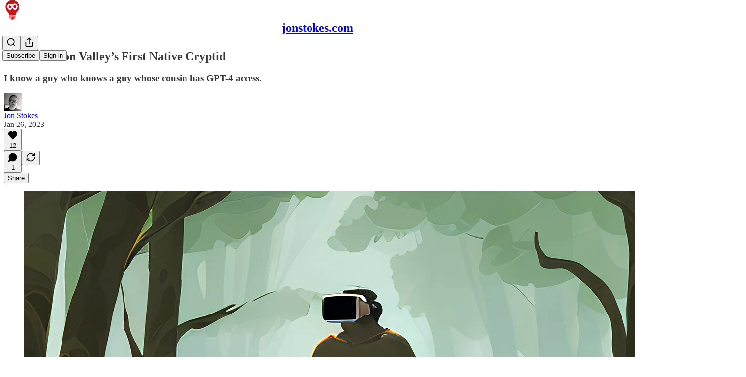

--- FILE ---
content_type: text/html; charset=utf-8
request_url: https://www.youtube-nocookie.com/embed/100X1R2fkKA?rel=0&autoplay=0&showinfo=0&enablejsapi=0
body_size: 47814
content:
<!DOCTYPE html><html lang="en" dir="ltr" data-cast-api-enabled="true"><head><meta name="viewport" content="width=device-width, initial-scale=1"><script nonce="_p4Sp3QEIwn4juVxOxasqA">if ('undefined' == typeof Symbol || 'undefined' == typeof Symbol.iterator) {delete Array.prototype.entries;}</script><style name="www-roboto" nonce="PK_8Bz_YNgCMUdD02qX0pQ">@font-face{font-family:'Roboto';font-style:normal;font-weight:400;font-stretch:100%;src:url(//fonts.gstatic.com/s/roboto/v48/KFO7CnqEu92Fr1ME7kSn66aGLdTylUAMa3GUBHMdazTgWw.woff2)format('woff2');unicode-range:U+0460-052F,U+1C80-1C8A,U+20B4,U+2DE0-2DFF,U+A640-A69F,U+FE2E-FE2F;}@font-face{font-family:'Roboto';font-style:normal;font-weight:400;font-stretch:100%;src:url(//fonts.gstatic.com/s/roboto/v48/KFO7CnqEu92Fr1ME7kSn66aGLdTylUAMa3iUBHMdazTgWw.woff2)format('woff2');unicode-range:U+0301,U+0400-045F,U+0490-0491,U+04B0-04B1,U+2116;}@font-face{font-family:'Roboto';font-style:normal;font-weight:400;font-stretch:100%;src:url(//fonts.gstatic.com/s/roboto/v48/KFO7CnqEu92Fr1ME7kSn66aGLdTylUAMa3CUBHMdazTgWw.woff2)format('woff2');unicode-range:U+1F00-1FFF;}@font-face{font-family:'Roboto';font-style:normal;font-weight:400;font-stretch:100%;src:url(//fonts.gstatic.com/s/roboto/v48/KFO7CnqEu92Fr1ME7kSn66aGLdTylUAMa3-UBHMdazTgWw.woff2)format('woff2');unicode-range:U+0370-0377,U+037A-037F,U+0384-038A,U+038C,U+038E-03A1,U+03A3-03FF;}@font-face{font-family:'Roboto';font-style:normal;font-weight:400;font-stretch:100%;src:url(//fonts.gstatic.com/s/roboto/v48/KFO7CnqEu92Fr1ME7kSn66aGLdTylUAMawCUBHMdazTgWw.woff2)format('woff2');unicode-range:U+0302-0303,U+0305,U+0307-0308,U+0310,U+0312,U+0315,U+031A,U+0326-0327,U+032C,U+032F-0330,U+0332-0333,U+0338,U+033A,U+0346,U+034D,U+0391-03A1,U+03A3-03A9,U+03B1-03C9,U+03D1,U+03D5-03D6,U+03F0-03F1,U+03F4-03F5,U+2016-2017,U+2034-2038,U+203C,U+2040,U+2043,U+2047,U+2050,U+2057,U+205F,U+2070-2071,U+2074-208E,U+2090-209C,U+20D0-20DC,U+20E1,U+20E5-20EF,U+2100-2112,U+2114-2115,U+2117-2121,U+2123-214F,U+2190,U+2192,U+2194-21AE,U+21B0-21E5,U+21F1-21F2,U+21F4-2211,U+2213-2214,U+2216-22FF,U+2308-230B,U+2310,U+2319,U+231C-2321,U+2336-237A,U+237C,U+2395,U+239B-23B7,U+23D0,U+23DC-23E1,U+2474-2475,U+25AF,U+25B3,U+25B7,U+25BD,U+25C1,U+25CA,U+25CC,U+25FB,U+266D-266F,U+27C0-27FF,U+2900-2AFF,U+2B0E-2B11,U+2B30-2B4C,U+2BFE,U+3030,U+FF5B,U+FF5D,U+1D400-1D7FF,U+1EE00-1EEFF;}@font-face{font-family:'Roboto';font-style:normal;font-weight:400;font-stretch:100%;src:url(//fonts.gstatic.com/s/roboto/v48/KFO7CnqEu92Fr1ME7kSn66aGLdTylUAMaxKUBHMdazTgWw.woff2)format('woff2');unicode-range:U+0001-000C,U+000E-001F,U+007F-009F,U+20DD-20E0,U+20E2-20E4,U+2150-218F,U+2190,U+2192,U+2194-2199,U+21AF,U+21E6-21F0,U+21F3,U+2218-2219,U+2299,U+22C4-22C6,U+2300-243F,U+2440-244A,U+2460-24FF,U+25A0-27BF,U+2800-28FF,U+2921-2922,U+2981,U+29BF,U+29EB,U+2B00-2BFF,U+4DC0-4DFF,U+FFF9-FFFB,U+10140-1018E,U+10190-1019C,U+101A0,U+101D0-101FD,U+102E0-102FB,U+10E60-10E7E,U+1D2C0-1D2D3,U+1D2E0-1D37F,U+1F000-1F0FF,U+1F100-1F1AD,U+1F1E6-1F1FF,U+1F30D-1F30F,U+1F315,U+1F31C,U+1F31E,U+1F320-1F32C,U+1F336,U+1F378,U+1F37D,U+1F382,U+1F393-1F39F,U+1F3A7-1F3A8,U+1F3AC-1F3AF,U+1F3C2,U+1F3C4-1F3C6,U+1F3CA-1F3CE,U+1F3D4-1F3E0,U+1F3ED,U+1F3F1-1F3F3,U+1F3F5-1F3F7,U+1F408,U+1F415,U+1F41F,U+1F426,U+1F43F,U+1F441-1F442,U+1F444,U+1F446-1F449,U+1F44C-1F44E,U+1F453,U+1F46A,U+1F47D,U+1F4A3,U+1F4B0,U+1F4B3,U+1F4B9,U+1F4BB,U+1F4BF,U+1F4C8-1F4CB,U+1F4D6,U+1F4DA,U+1F4DF,U+1F4E3-1F4E6,U+1F4EA-1F4ED,U+1F4F7,U+1F4F9-1F4FB,U+1F4FD-1F4FE,U+1F503,U+1F507-1F50B,U+1F50D,U+1F512-1F513,U+1F53E-1F54A,U+1F54F-1F5FA,U+1F610,U+1F650-1F67F,U+1F687,U+1F68D,U+1F691,U+1F694,U+1F698,U+1F6AD,U+1F6B2,U+1F6B9-1F6BA,U+1F6BC,U+1F6C6-1F6CF,U+1F6D3-1F6D7,U+1F6E0-1F6EA,U+1F6F0-1F6F3,U+1F6F7-1F6FC,U+1F700-1F7FF,U+1F800-1F80B,U+1F810-1F847,U+1F850-1F859,U+1F860-1F887,U+1F890-1F8AD,U+1F8B0-1F8BB,U+1F8C0-1F8C1,U+1F900-1F90B,U+1F93B,U+1F946,U+1F984,U+1F996,U+1F9E9,U+1FA00-1FA6F,U+1FA70-1FA7C,U+1FA80-1FA89,U+1FA8F-1FAC6,U+1FACE-1FADC,U+1FADF-1FAE9,U+1FAF0-1FAF8,U+1FB00-1FBFF;}@font-face{font-family:'Roboto';font-style:normal;font-weight:400;font-stretch:100%;src:url(//fonts.gstatic.com/s/roboto/v48/KFO7CnqEu92Fr1ME7kSn66aGLdTylUAMa3OUBHMdazTgWw.woff2)format('woff2');unicode-range:U+0102-0103,U+0110-0111,U+0128-0129,U+0168-0169,U+01A0-01A1,U+01AF-01B0,U+0300-0301,U+0303-0304,U+0308-0309,U+0323,U+0329,U+1EA0-1EF9,U+20AB;}@font-face{font-family:'Roboto';font-style:normal;font-weight:400;font-stretch:100%;src:url(//fonts.gstatic.com/s/roboto/v48/KFO7CnqEu92Fr1ME7kSn66aGLdTylUAMa3KUBHMdazTgWw.woff2)format('woff2');unicode-range:U+0100-02BA,U+02BD-02C5,U+02C7-02CC,U+02CE-02D7,U+02DD-02FF,U+0304,U+0308,U+0329,U+1D00-1DBF,U+1E00-1E9F,U+1EF2-1EFF,U+2020,U+20A0-20AB,U+20AD-20C0,U+2113,U+2C60-2C7F,U+A720-A7FF;}@font-face{font-family:'Roboto';font-style:normal;font-weight:400;font-stretch:100%;src:url(//fonts.gstatic.com/s/roboto/v48/KFO7CnqEu92Fr1ME7kSn66aGLdTylUAMa3yUBHMdazQ.woff2)format('woff2');unicode-range:U+0000-00FF,U+0131,U+0152-0153,U+02BB-02BC,U+02C6,U+02DA,U+02DC,U+0304,U+0308,U+0329,U+2000-206F,U+20AC,U+2122,U+2191,U+2193,U+2212,U+2215,U+FEFF,U+FFFD;}@font-face{font-family:'Roboto';font-style:normal;font-weight:500;font-stretch:100%;src:url(//fonts.gstatic.com/s/roboto/v48/KFO7CnqEu92Fr1ME7kSn66aGLdTylUAMa3GUBHMdazTgWw.woff2)format('woff2');unicode-range:U+0460-052F,U+1C80-1C8A,U+20B4,U+2DE0-2DFF,U+A640-A69F,U+FE2E-FE2F;}@font-face{font-family:'Roboto';font-style:normal;font-weight:500;font-stretch:100%;src:url(//fonts.gstatic.com/s/roboto/v48/KFO7CnqEu92Fr1ME7kSn66aGLdTylUAMa3iUBHMdazTgWw.woff2)format('woff2');unicode-range:U+0301,U+0400-045F,U+0490-0491,U+04B0-04B1,U+2116;}@font-face{font-family:'Roboto';font-style:normal;font-weight:500;font-stretch:100%;src:url(//fonts.gstatic.com/s/roboto/v48/KFO7CnqEu92Fr1ME7kSn66aGLdTylUAMa3CUBHMdazTgWw.woff2)format('woff2');unicode-range:U+1F00-1FFF;}@font-face{font-family:'Roboto';font-style:normal;font-weight:500;font-stretch:100%;src:url(//fonts.gstatic.com/s/roboto/v48/KFO7CnqEu92Fr1ME7kSn66aGLdTylUAMa3-UBHMdazTgWw.woff2)format('woff2');unicode-range:U+0370-0377,U+037A-037F,U+0384-038A,U+038C,U+038E-03A1,U+03A3-03FF;}@font-face{font-family:'Roboto';font-style:normal;font-weight:500;font-stretch:100%;src:url(//fonts.gstatic.com/s/roboto/v48/KFO7CnqEu92Fr1ME7kSn66aGLdTylUAMawCUBHMdazTgWw.woff2)format('woff2');unicode-range:U+0302-0303,U+0305,U+0307-0308,U+0310,U+0312,U+0315,U+031A,U+0326-0327,U+032C,U+032F-0330,U+0332-0333,U+0338,U+033A,U+0346,U+034D,U+0391-03A1,U+03A3-03A9,U+03B1-03C9,U+03D1,U+03D5-03D6,U+03F0-03F1,U+03F4-03F5,U+2016-2017,U+2034-2038,U+203C,U+2040,U+2043,U+2047,U+2050,U+2057,U+205F,U+2070-2071,U+2074-208E,U+2090-209C,U+20D0-20DC,U+20E1,U+20E5-20EF,U+2100-2112,U+2114-2115,U+2117-2121,U+2123-214F,U+2190,U+2192,U+2194-21AE,U+21B0-21E5,U+21F1-21F2,U+21F4-2211,U+2213-2214,U+2216-22FF,U+2308-230B,U+2310,U+2319,U+231C-2321,U+2336-237A,U+237C,U+2395,U+239B-23B7,U+23D0,U+23DC-23E1,U+2474-2475,U+25AF,U+25B3,U+25B7,U+25BD,U+25C1,U+25CA,U+25CC,U+25FB,U+266D-266F,U+27C0-27FF,U+2900-2AFF,U+2B0E-2B11,U+2B30-2B4C,U+2BFE,U+3030,U+FF5B,U+FF5D,U+1D400-1D7FF,U+1EE00-1EEFF;}@font-face{font-family:'Roboto';font-style:normal;font-weight:500;font-stretch:100%;src:url(//fonts.gstatic.com/s/roboto/v48/KFO7CnqEu92Fr1ME7kSn66aGLdTylUAMaxKUBHMdazTgWw.woff2)format('woff2');unicode-range:U+0001-000C,U+000E-001F,U+007F-009F,U+20DD-20E0,U+20E2-20E4,U+2150-218F,U+2190,U+2192,U+2194-2199,U+21AF,U+21E6-21F0,U+21F3,U+2218-2219,U+2299,U+22C4-22C6,U+2300-243F,U+2440-244A,U+2460-24FF,U+25A0-27BF,U+2800-28FF,U+2921-2922,U+2981,U+29BF,U+29EB,U+2B00-2BFF,U+4DC0-4DFF,U+FFF9-FFFB,U+10140-1018E,U+10190-1019C,U+101A0,U+101D0-101FD,U+102E0-102FB,U+10E60-10E7E,U+1D2C0-1D2D3,U+1D2E0-1D37F,U+1F000-1F0FF,U+1F100-1F1AD,U+1F1E6-1F1FF,U+1F30D-1F30F,U+1F315,U+1F31C,U+1F31E,U+1F320-1F32C,U+1F336,U+1F378,U+1F37D,U+1F382,U+1F393-1F39F,U+1F3A7-1F3A8,U+1F3AC-1F3AF,U+1F3C2,U+1F3C4-1F3C6,U+1F3CA-1F3CE,U+1F3D4-1F3E0,U+1F3ED,U+1F3F1-1F3F3,U+1F3F5-1F3F7,U+1F408,U+1F415,U+1F41F,U+1F426,U+1F43F,U+1F441-1F442,U+1F444,U+1F446-1F449,U+1F44C-1F44E,U+1F453,U+1F46A,U+1F47D,U+1F4A3,U+1F4B0,U+1F4B3,U+1F4B9,U+1F4BB,U+1F4BF,U+1F4C8-1F4CB,U+1F4D6,U+1F4DA,U+1F4DF,U+1F4E3-1F4E6,U+1F4EA-1F4ED,U+1F4F7,U+1F4F9-1F4FB,U+1F4FD-1F4FE,U+1F503,U+1F507-1F50B,U+1F50D,U+1F512-1F513,U+1F53E-1F54A,U+1F54F-1F5FA,U+1F610,U+1F650-1F67F,U+1F687,U+1F68D,U+1F691,U+1F694,U+1F698,U+1F6AD,U+1F6B2,U+1F6B9-1F6BA,U+1F6BC,U+1F6C6-1F6CF,U+1F6D3-1F6D7,U+1F6E0-1F6EA,U+1F6F0-1F6F3,U+1F6F7-1F6FC,U+1F700-1F7FF,U+1F800-1F80B,U+1F810-1F847,U+1F850-1F859,U+1F860-1F887,U+1F890-1F8AD,U+1F8B0-1F8BB,U+1F8C0-1F8C1,U+1F900-1F90B,U+1F93B,U+1F946,U+1F984,U+1F996,U+1F9E9,U+1FA00-1FA6F,U+1FA70-1FA7C,U+1FA80-1FA89,U+1FA8F-1FAC6,U+1FACE-1FADC,U+1FADF-1FAE9,U+1FAF0-1FAF8,U+1FB00-1FBFF;}@font-face{font-family:'Roboto';font-style:normal;font-weight:500;font-stretch:100%;src:url(//fonts.gstatic.com/s/roboto/v48/KFO7CnqEu92Fr1ME7kSn66aGLdTylUAMa3OUBHMdazTgWw.woff2)format('woff2');unicode-range:U+0102-0103,U+0110-0111,U+0128-0129,U+0168-0169,U+01A0-01A1,U+01AF-01B0,U+0300-0301,U+0303-0304,U+0308-0309,U+0323,U+0329,U+1EA0-1EF9,U+20AB;}@font-face{font-family:'Roboto';font-style:normal;font-weight:500;font-stretch:100%;src:url(//fonts.gstatic.com/s/roboto/v48/KFO7CnqEu92Fr1ME7kSn66aGLdTylUAMa3KUBHMdazTgWw.woff2)format('woff2');unicode-range:U+0100-02BA,U+02BD-02C5,U+02C7-02CC,U+02CE-02D7,U+02DD-02FF,U+0304,U+0308,U+0329,U+1D00-1DBF,U+1E00-1E9F,U+1EF2-1EFF,U+2020,U+20A0-20AB,U+20AD-20C0,U+2113,U+2C60-2C7F,U+A720-A7FF;}@font-face{font-family:'Roboto';font-style:normal;font-weight:500;font-stretch:100%;src:url(//fonts.gstatic.com/s/roboto/v48/KFO7CnqEu92Fr1ME7kSn66aGLdTylUAMa3yUBHMdazQ.woff2)format('woff2');unicode-range:U+0000-00FF,U+0131,U+0152-0153,U+02BB-02BC,U+02C6,U+02DA,U+02DC,U+0304,U+0308,U+0329,U+2000-206F,U+20AC,U+2122,U+2191,U+2193,U+2212,U+2215,U+FEFF,U+FFFD;}</style><script name="www-roboto" nonce="_p4Sp3QEIwn4juVxOxasqA">if (document.fonts && document.fonts.load) {document.fonts.load("400 10pt Roboto", "E"); document.fonts.load("500 10pt Roboto", "E");}</script><link rel="stylesheet" href="/s/player/b95b0e7a/www-player.css" name="www-player" nonce="PK_8Bz_YNgCMUdD02qX0pQ"><style nonce="PK_8Bz_YNgCMUdD02qX0pQ">html {overflow: hidden;}body {font: 12px Roboto, Arial, sans-serif; background-color: #000; color: #fff; height: 100%; width: 100%; overflow: hidden; position: absolute; margin: 0; padding: 0;}#player {width: 100%; height: 100%;}h1 {text-align: center; color: #fff;}h3 {margin-top: 6px; margin-bottom: 3px;}.player-unavailable {position: absolute; top: 0; left: 0; right: 0; bottom: 0; padding: 25px; font-size: 13px; background: url(/img/meh7.png) 50% 65% no-repeat;}.player-unavailable .message {text-align: left; margin: 0 -5px 15px; padding: 0 5px 14px; border-bottom: 1px solid #888; font-size: 19px; font-weight: normal;}.player-unavailable a {color: #167ac6; text-decoration: none;}</style><script nonce="_p4Sp3QEIwn4juVxOxasqA">var ytcsi={gt:function(n){n=(n||"")+"data_";return ytcsi[n]||(ytcsi[n]={tick:{},info:{},gel:{preLoggedGelInfos:[]}})},now:window.performance&&window.performance.timing&&window.performance.now&&window.performance.timing.navigationStart?function(){return window.performance.timing.navigationStart+window.performance.now()}:function(){return(new Date).getTime()},tick:function(l,t,n){var ticks=ytcsi.gt(n).tick;var v=t||ytcsi.now();if(ticks[l]){ticks["_"+l]=ticks["_"+l]||[ticks[l]];ticks["_"+l].push(v)}ticks[l]=
v},info:function(k,v,n){ytcsi.gt(n).info[k]=v},infoGel:function(p,n){ytcsi.gt(n).gel.preLoggedGelInfos.push(p)},setStart:function(t,n){ytcsi.tick("_start",t,n)}};
(function(w,d){function isGecko(){if(!w.navigator)return false;try{if(w.navigator.userAgentData&&w.navigator.userAgentData.brands&&w.navigator.userAgentData.brands.length){var brands=w.navigator.userAgentData.brands;var i=0;for(;i<brands.length;i++)if(brands[i]&&brands[i].brand==="Firefox")return true;return false}}catch(e){setTimeout(function(){throw e;})}if(!w.navigator.userAgent)return false;var ua=w.navigator.userAgent;return ua.indexOf("Gecko")>0&&ua.toLowerCase().indexOf("webkit")<0&&ua.indexOf("Edge")<
0&&ua.indexOf("Trident")<0&&ua.indexOf("MSIE")<0}ytcsi.setStart(w.performance?w.performance.timing.responseStart:null);var isPrerender=(d.visibilityState||d.webkitVisibilityState)=="prerender";var vName=!d.visibilityState&&d.webkitVisibilityState?"webkitvisibilitychange":"visibilitychange";if(isPrerender){var startTick=function(){ytcsi.setStart();d.removeEventListener(vName,startTick)};d.addEventListener(vName,startTick,false)}if(d.addEventListener)d.addEventListener(vName,function(){ytcsi.tick("vc")},
false);if(isGecko()){var isHidden=(d.visibilityState||d.webkitVisibilityState)=="hidden";if(isHidden)ytcsi.tick("vc")}var slt=function(el,t){setTimeout(function(){var n=ytcsi.now();el.loadTime=n;if(el.slt)el.slt()},t)};w.__ytRIL=function(el){if(!el.getAttribute("data-thumb"))if(w.requestAnimationFrame)w.requestAnimationFrame(function(){slt(el,0)});else slt(el,16)}})(window,document);
</script><script nonce="_p4Sp3QEIwn4juVxOxasqA">var ytcfg={d:function(){return window.yt&&yt.config_||ytcfg.data_||(ytcfg.data_={})},get:function(k,o){return k in ytcfg.d()?ytcfg.d()[k]:o},set:function(){var a=arguments;if(a.length>1)ytcfg.d()[a[0]]=a[1];else{var k;for(k in a[0])ytcfg.d()[k]=a[0][k]}}};
ytcfg.set({"CLIENT_CANARY_STATE":"none","DEVICE":"cbr\u003dChrome\u0026cbrand\u003dapple\u0026cbrver\u003d131.0.0.0\u0026ceng\u003dWebKit\u0026cengver\u003d537.36\u0026cos\u003dMacintosh\u0026cosver\u003d10_15_7\u0026cplatform\u003dDESKTOP","EVENT_ID":"kcRrafyyIY3e_tcPzMGPuAo","EXPERIMENT_FLAGS":{"ab_det_apb_b":true,"ab_det_apm":true,"ab_det_el_h":true,"ab_det_em_inj":true,"ab_l_sig_st":true,"ab_l_sig_st_e":true,"action_companion_center_align_description":true,"allow_skip_networkless":true,"always_send_and_write":true,"att_web_record_metrics":true,"attmusi":true,"c3_enable_button_impression_logging":true,"c3_watch_page_component":true,"cancel_pending_navs":true,"clean_up_manual_attribution_header":true,"config_age_report_killswitch":true,"cow_optimize_idom_compat":true,"csi_config_handling_infra":true,"csi_on_gel":true,"delhi_mweb_colorful_sd":true,"delhi_mweb_colorful_sd_v2":true,"deprecate_csi_has_info":true,"deprecate_pair_servlet_enabled":true,"desktop_sparkles_light_cta_button":true,"disable_cached_masthead_data":true,"disable_child_node_auto_formatted_strings":true,"disable_enf_isd":true,"disable_log_to_visitor_layer":true,"disable_pacf_logging_for_memory_limited_tv":true,"embeds_enable_eid_enforcement_for_youtube":true,"embeds_enable_info_panel_dismissal":true,"embeds_enable_pfp_always_unbranded":true,"embeds_muted_autoplay_sound_fix":true,"embeds_serve_es6_client":true,"embeds_web_nwl_disable_nocookie":true,"embeds_web_updated_shorts_definition_fix":true,"enable_active_view_display_ad_renderer_web_home":true,"enable_ad_disclosure_banner_a11y_fix":true,"enable_chips_shelf_view_model_fully_reactive":true,"enable_client_creator_goal_ticker_bar_revamp":true,"enable_client_only_wiz_direct_reactions":true,"enable_client_sli_logging":true,"enable_client_streamz_web":true,"enable_client_ve_spec":true,"enable_cloud_save_error_popup_after_retry":true,"enable_cookie_reissue_iframe":true,"enable_dai_sdf_h5_preroll":true,"enable_datasync_id_header_in_web_vss_pings":true,"enable_default_mono_cta_migration_web_client":true,"enable_dma_post_enforcement":true,"enable_docked_chat_messages":true,"enable_entity_store_from_dependency_injection":true,"enable_inline_muted_playback_on_web_search":true,"enable_inline_muted_playback_on_web_search_for_vdc":true,"enable_inline_muted_playback_on_web_search_for_vdcb":true,"enable_is_extended_monitoring":true,"enable_is_mini_app_page_active_bugfix":true,"enable_live_overlay_feed_in_live_chat":true,"enable_logging_first_user_action_after_game_ready":true,"enable_ltc_param_fetch_from_innertube":true,"enable_masthead_mweb_padding_fix":true,"enable_menu_renderer_button_in_mweb_hclr":true,"enable_mini_app_command_handler_mweb_fix":true,"enable_mini_app_iframe_loaded_logging":true,"enable_mini_guide_downloads_item":true,"enable_mixed_direction_formatted_strings":true,"enable_mweb_livestream_ui_update":true,"enable_mweb_new_caption_language_picker":true,"enable_names_handles_account_switcher":true,"enable_network_request_logging_on_game_events":true,"enable_new_paid_product_placement":true,"enable_obtaining_ppn_query_param":true,"enable_open_in_new_tab_icon_for_short_dr_for_desktop_search":true,"enable_open_yt_content":true,"enable_origin_query_parameter_bugfix":true,"enable_pause_ads_on_ytv_html5":true,"enable_payments_purchase_manager":true,"enable_pdp_icon_prefetch":true,"enable_pl_r_si_fa":true,"enable_place_pivot_url":true,"enable_playable_a11y_label_with_badge_text":true,"enable_pv_screen_modern_text":true,"enable_removing_navbar_title_on_hashtag_page_mweb":true,"enable_resetting_scroll_position_on_flow_change":true,"enable_rta_manager":true,"enable_sdf_companion_h5":true,"enable_sdf_dai_h5_midroll":true,"enable_sdf_h5_endemic_mid_post_roll":true,"enable_sdf_on_h5_unplugged_vod_midroll":true,"enable_sdf_shorts_player_bytes_h5":true,"enable_sdk_performance_network_logging":true,"enable_sending_unwrapped_game_audio_as_serialized_metadata":true,"enable_sfv_effect_pivot_url":true,"enable_shorts_new_carousel":true,"enable_skip_ad_guidance_prompt":true,"enable_skippable_ads_for_unplugged_ad_pod":true,"enable_smearing_expansion_dai":true,"enable_third_party_info":true,"enable_time_out_messages":true,"enable_timeline_view_modern_transcript_fe":true,"enable_video_display_compact_button_group_for_desktop_search":true,"enable_watch_next_pause_autoplay_lact":true,"enable_web_home_top_landscape_image_layout_level_click":true,"enable_web_tiered_gel":true,"enable_window_constrained_buy_flow_dialog":true,"enable_wiz_queue_effect_and_on_init_initial_runs":true,"enable_ypc_spinners":true,"enable_yt_ata_iframe_authuser":true,"export_networkless_options":true,"export_player_version_to_ytconfig":true,"fill_single_video_with_notify_to_lasr":true,"fix_ad_miniplayer_controls_rendering":true,"fix_ads_tracking_for_swf_config_deprecation_mweb":true,"h5_companion_enable_adcpn_macro_substitution_for_click_pings":true,"h5_inplayer_enable_adcpn_macro_substitution_for_click_pings":true,"h5_reset_cache_and_filter_before_update_masthead":true,"hide_channel_creation_title_for_mweb":true,"high_ccv_client_side_caching_h5":true,"html5_log_trigger_events_with_debug_data":true,"html5_ssdai_enable_media_end_cue_range":true,"il_attach_cache_limit":true,"il_use_view_model_logging_context":true,"is_browser_support_for_webcam_streaming":true,"json_condensed_response":true,"kev_adb_pg":true,"kevlar_gel_error_routing":true,"kevlar_watch_cinematics":true,"live_chat_enable_controller_extraction":true,"live_chat_enable_rta_manager":true,"live_chat_increased_min_height":true,"log_click_with_layer_from_element_in_command_handler":true,"log_errors_through_nwl_on_retry":true,"mdx_enable_privacy_disclosure_ui":true,"mdx_load_cast_api_bootstrap_script":true,"medium_progress_bar_modification":true,"migrate_remaining_web_ad_badges_to_innertube":true,"mobile_account_menu_refresh":true,"mweb_a11y_enable_player_controls_invisible_toggle":true,"mweb_account_linking_noapp":true,"mweb_after_render_to_scheduler":true,"mweb_allow_modern_search_suggest_behavior":true,"mweb_animated_actions":true,"mweb_app_upsell_button_direct_to_app":true,"mweb_big_progress_bar":true,"mweb_c3_disable_carve_out":true,"mweb_c3_disable_carve_out_keep_external_links":true,"mweb_c3_enable_adaptive_signals":true,"mweb_c3_endscreen":true,"mweb_c3_endscreen_v2":true,"mweb_c3_library_page_enable_recent_shelf":true,"mweb_c3_remove_web_navigation_endpoint_data":true,"mweb_c3_use_canonical_from_player_response":true,"mweb_cinematic_watch":true,"mweb_command_handler":true,"mweb_delay_watch_initial_data":true,"mweb_disable_searchbar_scroll":true,"mweb_enable_fine_scrubbing_for_recs":true,"mweb_enable_keto_batch_player_fullscreen":true,"mweb_enable_keto_batch_player_progress_bar":true,"mweb_enable_keto_batch_player_tooltips":true,"mweb_enable_lockup_view_model_for_ucp":true,"mweb_enable_mix_panel_title_metadata":true,"mweb_enable_more_drawer":true,"mweb_enable_optional_fullscreen_landscape_locking":true,"mweb_enable_overlay_touch_manager":true,"mweb_enable_premium_carve_out_fix":true,"mweb_enable_refresh_detection":true,"mweb_enable_search_imp":true,"mweb_enable_sequence_signal":true,"mweb_enable_shorts_pivot_button":true,"mweb_enable_shorts_video_preload":true,"mweb_enable_skippables_on_jio_phone":true,"mweb_enable_storyboards":true,"mweb_enable_two_line_title_on_shorts":true,"mweb_enable_varispeed_controller":true,"mweb_enable_warm_channel_requests":true,"mweb_enable_watch_feed_infinite_scroll":true,"mweb_enable_wrapped_unplugged_pause_membership_dialog_renderer":true,"mweb_filter_video_format_in_webfe":true,"mweb_fix_livestream_seeking":true,"mweb_fix_monitor_visibility_after_render":true,"mweb_fix_section_list_continuation_item_renderers":true,"mweb_force_ios_fallback_to_native_control":true,"mweb_fp_auto_fullscreen":true,"mweb_fullscreen_controls":true,"mweb_fullscreen_controls_action_buttons":true,"mweb_fullscreen_watch_system":true,"mweb_home_reactive_shorts":true,"mweb_innertube_search_command":true,"mweb_kaios_enable_autoplay_switch_view_model":true,"mweb_lang_in_html":true,"mweb_like_button_synced_with_entities":true,"mweb_logo_use_home_page_ve":true,"mweb_module_decoration":true,"mweb_native_control_in_faux_fullscreen_shared":true,"mweb_panel_container_inert":true,"mweb_player_control_on_hover":true,"mweb_player_delhi_dtts":true,"mweb_player_settings_use_bottom_sheet":true,"mweb_player_show_previous_next_buttons_in_playlist":true,"mweb_player_skip_no_op_state_changes":true,"mweb_player_user_select_none":true,"mweb_playlist_engagement_panel":true,"mweb_progress_bar_seek_on_mouse_click":true,"mweb_pull_2_full":true,"mweb_pull_2_full_enable_touch_handlers":true,"mweb_schedule_warm_watch_response":true,"mweb_searchbox_legacy_navigation":true,"mweb_see_fewer_shorts":true,"mweb_sheets_ui_refresh":true,"mweb_shorts_comments_panel_id_change":true,"mweb_shorts_early_continuation":true,"mweb_show_ios_smart_banner":true,"mweb_use_server_url_on_startup":true,"mweb_watch_captions_enable_auto_translate":true,"mweb_watch_captions_set_default_size":true,"mweb_watch_stop_scheduler_on_player_response":true,"mweb_watchfeed_big_thumbnails":true,"mweb_yt_searchbox":true,"networkless_logging":true,"no_client_ve_attach_unless_shown":true,"nwl_send_from_memory_when_online":true,"pageid_as_header_web":true,"playback_settings_use_switch_menu":true,"player_controls_autonav_fix":true,"player_controls_skip_double_signal_update":true,"polymer_bad_build_labels":true,"polymer_verifiy_app_state":true,"qoe_send_and_write":true,"remove_chevron_from_ad_disclosure_banner_h5":true,"remove_masthead_channel_banner_on_refresh":true,"remove_slot_id_exited_trigger_for_dai_in_player_slot_expire":true,"replace_client_url_parsing_with_server_signal":true,"service_worker_enabled":true,"service_worker_push_enabled":true,"service_worker_push_home_page_prompt":true,"service_worker_push_watch_page_prompt":true,"shell_load_gcf":true,"shorten_initial_gel_batch_timeout":true,"should_use_yt_voice_endpoint_in_kaios":true,"skip_invalid_ytcsi_ticks":true,"skip_setting_info_in_csi_data_object":true,"smarter_ve_dedupping":true,"speedmaster_no_seek":true,"start_client_gcf_mweb":true,"stop_handling_click_for_non_rendering_overlay_layout":true,"suppress_error_204_logging":true,"synced_panel_scrolling_controller":true,"use_event_time_ms_header":true,"use_fifo_for_networkless":true,"use_player_abuse_bg_library":true,"use_request_time_ms_header":true,"use_session_based_sampling":true,"use_thumbnail_overlay_time_status_renderer_for_live_badge":true,"use_ts_visibilitylogger":true,"vss_final_ping_send_and_write":true,"vss_playback_use_send_and_write":true,"web_adaptive_repeat_ase":true,"web_always_load_chat_support":true,"web_animated_like":true,"web_api_url":true,"web_attributed_string_deep_equal_bugfix":true,"web_autonav_allow_off_by_default":true,"web_button_vm_refactor_disabled":true,"web_c3_log_app_init_finish":true,"web_csi_action_sampling_enabled":true,"web_dedupe_ve_grafting":true,"web_disable_backdrop_filter":true,"web_enable_ab_rsp_cl":true,"web_enable_course_icon_update":true,"web_enable_error_204":true,"web_enable_horizontal_video_attributes_section":true,"web_fix_segmented_like_dislike_undefined":true,"web_gcf_hashes_innertube":true,"web_gel_timeout_cap":true,"web_metadata_carousel_elref_bugfix":true,"web_parent_target_for_sheets":true,"web_persist_server_autonav_state_on_client":true,"web_playback_associated_log_ctt":true,"web_playback_associated_ve":true,"web_prefetch_preload_video":true,"web_progress_bar_draggable":true,"web_resizable_advertiser_banner_on_masthead_safari_fix":true,"web_scheduler_auto_init":true,"web_shorts_just_watched_on_channel_and_pivot_study":true,"web_shorts_just_watched_overlay":true,"web_shorts_pivot_button_view_model_reactive":true,"web_shorts_wn_shelf_header_tuning":true,"web_update_panel_visibility_logging_fix":true,"web_video_attribute_view_model_a11y_fix":true,"web_watch_controls_state_signals":true,"web_wiz_attributed_string":true,"web_yt_config_context":true,"webfe_mweb_watch_microdata":true,"webfe_watch_shorts_canonical_url_fix":true,"webpo_exit_on_net_err":true,"wiz_diff_overwritable":true,"wiz_memoize_stamper_items":true,"woffle_used_state_report":true,"wpo_gel_strz":true,"ytcp_paper_tooltip_use_scoped_owner_root":true,"ytidb_clear_embedded_player":true,"H5_async_logging_delay_ms":30000.0,"attention_logging_scroll_throttle":500.0,"autoplay_pause_by_lact_sampling_fraction":0.0,"cinematic_watch_effect_opacity":0.4,"log_window_onerror_fraction":0.1,"speedmaster_playback_rate":2.0,"tv_pacf_logging_sample_rate":0.01,"web_attention_logging_scroll_throttle":500.0,"web_load_prediction_threshold":0.1,"web_navigation_prediction_threshold":0.1,"web_pbj_log_warning_rate":0.0,"web_system_health_fraction":0.01,"ytidb_transaction_ended_event_rate_limit":0.02,"active_time_update_interval_ms":10000,"att_init_delay":500,"autoplay_pause_by_lact_sec":0,"botguard_async_snapshot_timeout_ms":3000,"check_navigator_accuracy_timeout_ms":0,"cinematic_watch_css_filter_blur_strength":40,"cinematic_watch_fade_out_duration":500,"close_webview_delay_ms":100,"cloud_save_game_data_rate_limit_ms":3000,"compression_disable_point":10,"custom_active_view_tos_timeout_ms":3600000,"embeds_widget_poll_interval_ms":0,"gel_min_batch_size":3,"gel_queue_timeout_max_ms":60000,"get_async_timeout_ms":60000,"hide_cta_for_home_web_video_ads_animate_in_time":2,"html5_byterate_soft_cap":0,"initial_gel_batch_timeout":2000,"max_body_size_to_compress":500000,"max_prefetch_window_sec_for_livestream_optimization":10,"min_prefetch_offset_sec_for_livestream_optimization":20,"mini_app_container_iframe_src_update_delay_ms":0,"multiple_preview_news_duration_time":11000,"mweb_c3_toast_duration_ms":5000,"mweb_deep_link_fallback_timeout_ms":10000,"mweb_delay_response_received_actions":100,"mweb_fp_dpad_rate_limit_ms":0,"mweb_fp_dpad_watch_title_clamp_lines":0,"mweb_history_manager_cache_size":100,"mweb_ios_fullscreen_playback_transition_delay_ms":500,"mweb_ios_fullscreen_system_pause_epilson_ms":0,"mweb_override_response_store_expiration_ms":0,"mweb_shorts_early_continuation_trigger_threshold":4,"mweb_w2w_max_age_seconds":0,"mweb_watch_captions_default_size":2,"neon_dark_launch_gradient_count":0,"network_polling_interval":30000,"play_click_interval_ms":30000,"play_ping_interval_ms":10000,"prefetch_comments_ms_after_video":0,"send_config_hash_timer":0,"service_worker_push_logged_out_prompt_watches":-1,"service_worker_push_prompt_cap":-1,"service_worker_push_prompt_delay_microseconds":3888000000000,"show_mini_app_ad_frequency_cap_ms":300000,"slow_compressions_before_abandon_count":4,"speedmaster_cancellation_movement_dp":10,"speedmaster_touch_activation_ms":500,"web_attention_logging_throttle":500,"web_foreground_heartbeat_interval_ms":28000,"web_gel_debounce_ms":10000,"web_logging_max_batch":100,"web_max_tracing_events":50,"web_tracing_session_replay":0,"wil_icon_max_concurrent_fetches":9999,"ytidb_remake_db_retries":3,"ytidb_reopen_db_retries":3,"WebClientReleaseProcessCritical__youtube_embeds_client_version_override":"","WebClientReleaseProcessCritical__youtube_embeds_web_client_version_override":"","WebClientReleaseProcessCritical__youtube_mweb_client_version_override":"","debug_forced_internalcountrycode":"","embeds_web_synth_ch_headers_banned_urls_regex":"","enable_web_media_service":"DISABLED","il_payload_scraping":"","live_chat_unicode_emoji_json_url":"https://www.gstatic.com/youtube/img/emojis/emojis-svg-9.json","mweb_deep_link_feature_tag_suffix":"11268432","mweb_enable_shorts_innertube_player_prefetch_trigger":"NONE","mweb_fp_dpad":"home,search,browse,channel,create_channel,experiments,settings,trending,oops,404,paid_memberships,sponsorship,premium,shorts","mweb_fp_dpad_linear_navigation":"","mweb_fp_dpad_linear_navigation_visitor":"","mweb_fp_dpad_visitor":"","mweb_preload_video_by_player_vars":"","mweb_sign_in_button_style":"STYLE_SUGGESTIVE_AVATAR","place_pivot_triggering_container_alternate":"","place_pivot_triggering_counterfactual_container_alternate":"","search_ui_mweb_searchbar_restyle":"DEFAULT","service_worker_push_force_notification_prompt_tag":"1","service_worker_scope":"/","suggest_exp_str":"","web_client_version_override":"","kevlar_command_handler_command_banlist":[],"mini_app_ids_without_game_ready":["UgkxHHtsak1SC8mRGHMZewc4HzeAY3yhPPmJ","Ugkx7OgzFqE6z_5Mtf4YsotGfQNII1DF_RBm"],"web_op_signal_type_banlist":[],"web_tracing_enabled_spans":["event","command"]},"GAPI_HINT_PARAMS":"m;/_/scs/abc-static/_/js/k\u003dgapi.gapi.en.FZb77tO2YW4.O/d\u003d1/rs\u003dAHpOoo8lqavmo6ayfVxZovyDiP6g3TOVSQ/m\u003d__features__","GAPI_HOST":"https://apis.google.com","GAPI_LOCALE":"en_US","GL":"US","HL":"en","HTML_DIR":"ltr","HTML_LANG":"en","INNERTUBE_API_KEY":"AIzaSyAO_FJ2SlqU8Q4STEHLGCilw_Y9_11qcW8","INNERTUBE_API_VERSION":"v1","INNERTUBE_CLIENT_NAME":"WEB_EMBEDDED_PLAYER","INNERTUBE_CLIENT_VERSION":"1.20260116.01.00","INNERTUBE_CONTEXT":{"client":{"hl":"en","gl":"US","remoteHost":"13.58.55.27","deviceMake":"Apple","deviceModel":"","visitorData":"[base64]%3D%3D","userAgent":"Mozilla/5.0 (Macintosh; Intel Mac OS X 10_15_7) AppleWebKit/537.36 (KHTML, like Gecko) Chrome/131.0.0.0 Safari/537.36; ClaudeBot/1.0; +claudebot@anthropic.com),gzip(gfe)","clientName":"WEB_EMBEDDED_PLAYER","clientVersion":"1.20260116.01.00","osName":"Macintosh","osVersion":"10_15_7","originalUrl":"https://www.youtube-nocookie.com/embed/100X1R2fkKA?rel\u003d0\u0026autoplay\u003d0\u0026showinfo\u003d0\u0026enablejsapi\u003d0","platform":"DESKTOP","clientFormFactor":"UNKNOWN_FORM_FACTOR","configInfo":{"appInstallData":"[base64]"},"browserName":"Chrome","browserVersion":"131.0.0.0","acceptHeader":"text/html,application/xhtml+xml,application/xml;q\u003d0.9,image/webp,image/apng,*/*;q\u003d0.8,application/signed-exchange;v\u003db3;q\u003d0.9","deviceExperimentId":"ChxOelU1TmpNNE1UTXlNemt6TXpVMk1UZ3lPUT09EJGJr8sGGJGJr8sG","rolloutToken":"CMSI6c39ycSpcxDyzJfBipOSAxjyzJfBipOSAw%3D%3D"},"user":{"lockedSafetyMode":false},"request":{"useSsl":true},"clickTracking":{"clickTrackingParams":"IhMIvL+XwYqTkgMVDa//BB3M4AOn"},"thirdParty":{"embeddedPlayerContext":{"embeddedPlayerEncryptedContext":"AD5ZzFT4z7yShYiVSFHFx4WGMVXX4GoDU0jFH3M8AtEf62Rr4walF3_283wh3efTQd5ZmYkm15flDC-XX8N7QSQtkOFs3iMGS_g4Hg3-3hBWHsc8-_QIJMOWRiRENWmneB2RZv4tUtxtkIs5-mbR7A_MjiczsA5KUjbegRUnrIZIL2ckBeAkJUs","ancestorOriginsSupported":false}}},"INNERTUBE_CONTEXT_CLIENT_NAME":56,"INNERTUBE_CONTEXT_CLIENT_VERSION":"1.20260116.01.00","INNERTUBE_CONTEXT_GL":"US","INNERTUBE_CONTEXT_HL":"en","LATEST_ECATCHER_SERVICE_TRACKING_PARAMS":{"client.name":"WEB_EMBEDDED_PLAYER","client.jsfeat":"2021"},"LOGGED_IN":false,"PAGE_BUILD_LABEL":"youtube.embeds.web_20260116_01_RC00","PAGE_CL":856990104,"SERVER_NAME":"WebFE","VISITOR_DATA":"[base64]%3D%3D","WEB_PLAYER_CONTEXT_CONFIGS":{"WEB_PLAYER_CONTEXT_CONFIG_ID_EMBEDDED_PLAYER":{"rootElementId":"movie_player","jsUrl":"/s/player/b95b0e7a/player_ias.vflset/en_US/base.js","cssUrl":"/s/player/b95b0e7a/www-player.css","contextId":"WEB_PLAYER_CONTEXT_CONFIG_ID_EMBEDDED_PLAYER","eventLabel":"embedded","contentRegion":"US","hl":"en_US","hostLanguage":"en","innertubeApiKey":"AIzaSyAO_FJ2SlqU8Q4STEHLGCilw_Y9_11qcW8","innertubeApiVersion":"v1","innertubeContextClientVersion":"1.20260116.01.00","disableRelatedVideos":true,"device":{"brand":"apple","model":"","browser":"Chrome","browserVersion":"131.0.0.0","os":"Macintosh","osVersion":"10_15_7","platform":"DESKTOP","interfaceName":"WEB_EMBEDDED_PLAYER","interfaceVersion":"1.20260116.01.00"},"serializedExperimentIds":"24004644,51010235,51063643,51098299,51204329,51222973,51340662,51349914,51353393,51366423,51372680,51389629,51404808,51404810,51459425,51484222,51490331,51500051,51505436,51530495,51534669,51560386,51565115,51566373,51578633,51583821,51585555,51605258,51605395,51609830,51611457,51620866,51621065,51632249,51637029,51638932,51648336,51666850,51672162,51681662,51683502,51696107,51696619,51697032,51700777,51704637,51705183,51705185,51711227,51711298,51712601,51713237,51714463,51717474,51717747,51719411,51719627,51732102,51738919,51741220","serializedExperimentFlags":"H5_async_logging_delay_ms\u003d30000.0\u0026PlayerWeb__h5_enable_advisory_rating_restrictions\u003dtrue\u0026a11y_h5_associate_survey_question\u003dtrue\u0026ab_det_apb_b\u003dtrue\u0026ab_det_apm\u003dtrue\u0026ab_det_el_h\u003dtrue\u0026ab_det_em_inj\u003dtrue\u0026ab_l_sig_st\u003dtrue\u0026ab_l_sig_st_e\u003dtrue\u0026action_companion_center_align_description\u003dtrue\u0026ad_pod_disable_companion_persist_ads_quality\u003dtrue\u0026add_stmp_logs_for_voice_boost\u003dtrue\u0026allow_autohide_on_paused_videos\u003dtrue\u0026allow_drm_override\u003dtrue\u0026allow_live_autoplay\u003dtrue\u0026allow_poltergust_autoplay\u003dtrue\u0026allow_skip_networkless\u003dtrue\u0026allow_vp9_1080p_mq_enc\u003dtrue\u0026always_cache_redirect_endpoint\u003dtrue\u0026always_send_and_write\u003dtrue\u0026annotation_module_vast_cards_load_logging_fraction\u003d0.0\u0026assign_drm_family_by_format\u003dtrue\u0026att_web_record_metrics\u003dtrue\u0026attention_logging_scroll_throttle\u003d500.0\u0026attmusi\u003dtrue\u0026autoplay_time\u003d10000\u0026autoplay_time_for_fullscreen\u003d-1\u0026autoplay_time_for_music_content\u003d-1\u0026bg_vm_reinit_threshold\u003d7200000\u0026blocked_packages_for_sps\u003d[]\u0026botguard_async_snapshot_timeout_ms\u003d3000\u0026captions_url_add_ei\u003dtrue\u0026check_navigator_accuracy_timeout_ms\u003d0\u0026clean_up_manual_attribution_header\u003dtrue\u0026compression_disable_point\u003d10\u0026cow_optimize_idom_compat\u003dtrue\u0026csi_config_handling_infra\u003dtrue\u0026csi_on_gel\u003dtrue\u0026custom_active_view_tos_timeout_ms\u003d3600000\u0026dash_manifest_version\u003d5\u0026debug_bandaid_hostname\u003d\u0026debug_bandaid_port\u003d0\u0026debug_sherlog_username\u003d\u0026delhi_fast_follow_autonav_toggle\u003dtrue\u0026delhi_modern_player_default_thumbnail_percentage\u003d0.0\u0026delhi_modern_player_faster_autohide_delay_ms\u003d2000\u0026delhi_modern_player_pause_thumbnail_percentage\u003d0.6\u0026delhi_modern_web_player_blending_mode\u003d\u0026delhi_modern_web_player_disable_frosted_glass\u003dtrue\u0026delhi_modern_web_player_horizontal_volume_controls\u003dtrue\u0026delhi_modern_web_player_lhs_volume_controls\u003dtrue\u0026delhi_modern_web_player_responsive_compact_controls_threshold\u003d0\u0026deprecate_22\u003dtrue\u0026deprecate_csi_has_info\u003dtrue\u0026deprecate_delay_ping\u003dtrue\u0026deprecate_pair_servlet_enabled\u003dtrue\u0026desktop_sparkles_light_cta_button\u003dtrue\u0026disable_av1_setting\u003dtrue\u0026disable_branding_context\u003dtrue\u0026disable_cached_masthead_data\u003dtrue\u0026disable_channel_id_check_for_suspended_channels\u003dtrue\u0026disable_child_node_auto_formatted_strings\u003dtrue\u0026disable_enf_isd\u003dtrue\u0026disable_lifa_for_supex_users\u003dtrue\u0026disable_log_to_visitor_layer\u003dtrue\u0026disable_mdx_connection_in_mdx_module_for_music_web\u003dtrue\u0026disable_pacf_logging_for_memory_limited_tv\u003dtrue\u0026disable_reduced_fullscreen_autoplay_countdown_for_minors\u003dtrue\u0026disable_reel_item_watch_format_filtering\u003dtrue\u0026disable_threegpp_progressive_formats\u003dtrue\u0026disable_touch_events_on_skip_button\u003dtrue\u0026edge_encryption_fill_primary_key_version\u003dtrue\u0026embeds_enable_info_panel_dismissal\u003dtrue\u0026embeds_enable_move_set_center_crop_to_public\u003dtrue\u0026embeds_enable_per_video_embed_config\u003dtrue\u0026embeds_enable_pfp_always_unbranded\u003dtrue\u0026embeds_web_lite_mode\u003d1\u0026embeds_web_nwl_disable_nocookie\u003dtrue\u0026embeds_web_synth_ch_headers_banned_urls_regex\u003d\u0026enable_active_view_display_ad_renderer_web_home\u003dtrue\u0026enable_active_view_lr_shorts_video\u003dtrue\u0026enable_active_view_web_shorts_video\u003dtrue\u0026enable_ad_cpn_macro_substitution_for_click_pings\u003dtrue\u0026enable_ad_disclosure_banner_a11y_fix\u003dtrue\u0026enable_app_promo_endcap_eml_on_tablet\u003dtrue\u0026enable_batched_cross_device_pings_in_gel_fanout\u003dtrue\u0026enable_cast_for_web_unplugged\u003dtrue\u0026enable_cast_on_music_web\u003dtrue\u0026enable_cipher_for_manifest_urls\u003dtrue\u0026enable_cleanup_masthead_autoplay_hack_fix\u003dtrue\u0026enable_client_creator_goal_ticker_bar_revamp\u003dtrue\u0026enable_client_only_wiz_direct_reactions\u003dtrue\u0026enable_client_page_id_header_for_first_party_pings\u003dtrue\u0026enable_client_sli_logging\u003dtrue\u0026enable_client_ve_spec\u003dtrue\u0026enable_cookie_reissue_iframe\u003dtrue\u0026enable_cta_banner_on_unplugged_lr\u003dtrue\u0026enable_custom_playhead_parsing\u003dtrue\u0026enable_dai_sdf_h5_preroll\u003dtrue\u0026enable_datasync_id_header_in_web_vss_pings\u003dtrue\u0026enable_default_mono_cta_migration_web_client\u003dtrue\u0026enable_dsa_ad_badge_for_action_endcap_on_android\u003dtrue\u0026enable_dsa_ad_badge_for_action_endcap_on_ios\u003dtrue\u0026enable_entity_store_from_dependency_injection\u003dtrue\u0026enable_error_corrections_infocard_web_client\u003dtrue\u0026enable_error_corrections_infocards_icon_web\u003dtrue\u0026enable_inline_muted_playback_on_web_search\u003dtrue\u0026enable_inline_muted_playback_on_web_search_for_vdc\u003dtrue\u0026enable_inline_muted_playback_on_web_search_for_vdcb\u003dtrue\u0026enable_is_extended_monitoring\u003dtrue\u0026enable_kabuki_comments_on_shorts\u003ddisabled\u0026enable_live_overlay_feed_in_live_chat\u003dtrue\u0026enable_ltc_param_fetch_from_innertube\u003dtrue\u0026enable_mixed_direction_formatted_strings\u003dtrue\u0026enable_modern_skip_button_on_web\u003dtrue\u0026enable_mweb_livestream_ui_update\u003dtrue\u0026enable_new_paid_product_placement\u003dtrue\u0026enable_open_in_new_tab_icon_for_short_dr_for_desktop_search\u003dtrue\u0026enable_out_of_stock_text_all_surfaces\u003dtrue\u0026enable_paid_content_overlay_bugfix\u003dtrue\u0026enable_pause_ads_on_ytv_html5\u003dtrue\u0026enable_pl_r_si_fa\u003dtrue\u0026enable_policy_based_hqa_filter_in_watch_server\u003dtrue\u0026enable_progres_commands_lr_feeds\u003dtrue\u0026enable_progress_commands_lr_shorts\u003dtrue\u0026enable_publishing_region_param_in_sus\u003dtrue\u0026enable_pv_screen_modern_text\u003dtrue\u0026enable_rpr_token_on_ltl_lookup\u003dtrue\u0026enable_sdf_companion_h5\u003dtrue\u0026enable_sdf_dai_h5_midroll\u003dtrue\u0026enable_sdf_h5_endemic_mid_post_roll\u003dtrue\u0026enable_sdf_on_h5_unplugged_vod_midroll\u003dtrue\u0026enable_sdf_shorts_player_bytes_h5\u003dtrue\u0026enable_server_driven_abr\u003dtrue\u0026enable_server_driven_abr_for_backgroundable\u003dtrue\u0026enable_server_driven_abr_url_generation\u003dtrue\u0026enable_server_driven_readahead\u003dtrue\u0026enable_skip_ad_guidance_prompt\u003dtrue\u0026enable_skip_to_next_messaging\u003dtrue\u0026enable_skippable_ads_for_unplugged_ad_pod\u003dtrue\u0026enable_smart_skip_player_controls_shown_on_web\u003dtrue\u0026enable_smart_skip_player_controls_shown_on_web_increased_triggering_sensitivity\u003dtrue\u0026enable_smart_skip_speedmaster_on_web\u003dtrue\u0026enable_smearing_expansion_dai\u003dtrue\u0026enable_split_screen_ad_baseline_experience_endemic_live_h5\u003dtrue\u0026enable_third_party_info\u003dtrue\u0026enable_to_call_playready_backend_directly\u003dtrue\u0026enable_unified_action_endcap_on_web\u003dtrue\u0026enable_video_display_compact_button_group_for_desktop_search\u003dtrue\u0026enable_voice_boost_feature\u003dtrue\u0026enable_vp9_appletv5_on_server\u003dtrue\u0026enable_watch_server_rejected_formats_logging\u003dtrue\u0026enable_web_home_top_landscape_image_layout_level_click\u003dtrue\u0026enable_web_media_session_metadata_fix\u003dtrue\u0026enable_web_premium_varispeed_upsell\u003dtrue\u0026enable_web_tiered_gel\u003dtrue\u0026enable_wiz_queue_effect_and_on_init_initial_runs\u003dtrue\u0026enable_yt_ata_iframe_authuser\u003dtrue\u0026enable_ytv_csdai_vp9\u003dtrue\u0026export_networkless_options\u003dtrue\u0026export_player_version_to_ytconfig\u003dtrue\u0026fill_live_request_config_in_ustreamer_config\u003dtrue\u0026fill_single_video_with_notify_to_lasr\u003dtrue\u0026filter_vb_without_non_vb_equivalents\u003dtrue\u0026filter_vp9_for_live_dai\u003dtrue\u0026fix_ad_miniplayer_controls_rendering\u003dtrue\u0026fix_ads_tracking_for_swf_config_deprecation_mweb\u003dtrue\u0026fix_h5_toggle_button_a11y\u003dtrue\u0026fix_survey_color_contrast_on_destop\u003dtrue\u0026fix_toggle_button_role_for_ad_components\u003dtrue\u0026fresca_polling_delay_override\u003d0\u0026gab_return_sabr_ssdai_config\u003dtrue\u0026gel_min_batch_size\u003d3\u0026gel_queue_timeout_max_ms\u003d60000\u0026gvi_channel_client_screen\u003dtrue\u0026h5_companion_enable_adcpn_macro_substitution_for_click_pings\u003dtrue\u0026h5_enable_ad_mbs\u003dtrue\u0026h5_inplayer_enable_adcpn_macro_substitution_for_click_pings\u003dtrue\u0026h5_reset_cache_and_filter_before_update_masthead\u003dtrue\u0026heatseeker_decoration_threshold\u003d0.0\u0026hfr_dropped_framerate_fallback_threshold\u003d0\u0026hide_cta_for_home_web_video_ads_animate_in_time\u003d2\u0026high_ccv_client_side_caching_h5\u003dtrue\u0026hls_use_new_codecs_string_api\u003dtrue\u0026html5_ad_timeout_ms\u003d0\u0026html5_adaptation_step_count\u003d0\u0026html5_ads_preroll_lock_timeout_delay_ms\u003d15000\u0026html5_allow_multiview_tile_preload\u003dtrue\u0026html5_allow_video_keyframe_without_audio\u003dtrue\u0026html5_apply_min_failures\u003dtrue\u0026html5_apply_start_time_within_ads_for_ssdai_transitions\u003dtrue\u0026html5_atr_disable_force_fallback\u003dtrue\u0026html5_att_playback_timeout_ms\u003d30000\u0026html5_attach_num_random_bytes_to_bandaid\u003d0\u0026html5_attach_po_token_to_bandaid\u003dtrue\u0026html5_autonav_cap_idle_secs\u003d0\u0026html5_autonav_quality_cap\u003d720\u0026html5_autoplay_default_quality_cap\u003d0\u0026html5_auxiliary_estimate_weight\u003d0.0\u0026html5_av1_ordinal_cap\u003d0\u0026html5_bandaid_attach_content_po_token\u003dtrue\u0026html5_block_pip_safari_delay\u003d0\u0026html5_bypass_contention_secs\u003d0.0\u0026html5_byterate_soft_cap\u003d0\u0026html5_check_for_idle_network_interval_ms\u003d-1\u0026html5_chipset_soft_cap\u003d8192\u0026html5_consume_all_buffered_bytes_one_poll\u003dtrue\u0026html5_continuous_goodput_probe_interval_ms\u003d0\u0026html5_d6de4_cloud_project_number\u003d868618676952\u0026html5_d6de4_defer_timeout_ms\u003d0\u0026html5_debug_data_log_probability\u003d0.0\u0026html5_decode_to_texture_cap\u003dtrue\u0026html5_default_ad_gain\u003d0.5\u0026html5_default_av1_threshold\u003d0\u0026html5_default_quality_cap\u003d0\u0026html5_defer_fetch_att_ms\u003d0\u0026html5_delayed_retry_count\u003d1\u0026html5_delayed_retry_delay_ms\u003d5000\u0026html5_deprecate_adservice\u003dtrue\u0026html5_deprecate_manifestful_fallback\u003dtrue\u0026html5_deprecate_video_tag_pool\u003dtrue\u0026html5_desktop_vr180_allow_panning\u003dtrue\u0026html5_df_downgrade_thresh\u003d0.6\u0026html5_disable_loop_range_for_shorts_ads\u003dtrue\u0026html5_disable_move_pssh_to_moov\u003dtrue\u0026html5_disable_non_contiguous\u003dtrue\u0026html5_disable_ustreamer_constraint_for_sabr\u003dtrue\u0026html5_disable_web_safari_dai\u003dtrue\u0026html5_displayed_frame_rate_downgrade_threshold\u003d45\u0026html5_drm_byterate_soft_cap\u003d0\u0026html5_drm_check_all_key_error_states\u003dtrue\u0026html5_drm_cpi_license_key\u003dtrue\u0026html5_drm_live_byterate_soft_cap\u003d0\u0026html5_early_media_for_sharper_shorts\u003dtrue\u0026html5_enable_ac3\u003dtrue\u0026html5_enable_audio_track_stickiness\u003dtrue\u0026html5_enable_audio_track_stickiness_phase_two\u003dtrue\u0026html5_enable_caption_changes_for_mosaic\u003dtrue\u0026html5_enable_composite_embargo\u003dtrue\u0026html5_enable_d6de4\u003dtrue\u0026html5_enable_d6de4_cold_start_and_error\u003dtrue\u0026html5_enable_d6de4_idle_priority_job\u003dtrue\u0026html5_enable_drc\u003dtrue\u0026html5_enable_drc_toggle_api\u003dtrue\u0026html5_enable_eac3\u003dtrue\u0026html5_enable_embedded_player_visibility_signals\u003dtrue\u0026html5_enable_oduc\u003dtrue\u0026html5_enable_sabr_from_watch_server\u003dtrue\u0026html5_enable_sabr_host_fallback\u003dtrue\u0026html5_enable_server_driven_request_cancellation\u003dtrue\u0026html5_enable_sps_retry_backoff_metadata_requests\u003dtrue\u0026html5_enable_ssdai_transition_with_only_enter_cuerange\u003dtrue\u0026html5_enable_triggering_cuepoint_for_slot\u003dtrue\u0026html5_enable_tvos_dash\u003dtrue\u0026html5_enable_tvos_encrypted_vp9\u003dtrue\u0026html5_enable_widevine_for_alc\u003dtrue\u0026html5_enable_widevine_for_fast_linear\u003dtrue\u0026html5_encourage_array_coalescing\u003dtrue\u0026html5_fill_default_mosaic_audio_track_id\u003dtrue\u0026html5_fix_multi_audio_offline_playback\u003dtrue\u0026html5_fixed_media_duration_for_request\u003d0\u0026html5_force_sabr_from_watch_server_for_dfss\u003dtrue\u0026html5_forward_click_tracking_params_on_reload\u003dtrue\u0026html5_gapless_ad_autoplay_on_video_to_ad_only\u003dtrue\u0026html5_gapless_ended_transition_buffer_ms\u003d200\u0026html5_gapless_handoff_close_end_long_rebuffer_cfl\u003dtrue\u0026html5_gapless_handoff_close_end_long_rebuffer_delay_ms\u003d0\u0026html5_gapless_loop_seek_offset_in_milli\u003d0\u0026html5_gapless_slow_seek_cfl\u003dtrue\u0026html5_gapless_slow_seek_delay_ms\u003d0\u0026html5_gapless_slow_start_delay_ms\u003d0\u0026html5_generate_content_po_token\u003dtrue\u0026html5_generate_session_po_token\u003dtrue\u0026html5_gl_fps_threshold\u003d0\u0026html5_hard_cap_max_vertical_resolution_for_shorts\u003d0\u0026html5_hdcp_probing_stream_url\u003d\u0026html5_head_miss_secs\u003d0.0\u0026html5_hfr_quality_cap\u003d0\u0026html5_high_res_logging_percent\u003d0.01\u0026html5_hopeless_secs\u003d0\u0026html5_huli_ssdai_use_playback_state\u003dtrue\u0026html5_idle_rate_limit_ms\u003d0\u0026html5_ignore_sabrseek_during_adskip\u003dtrue\u0026html5_innertube_heartbeats_for_fairplay\u003dtrue\u0026html5_innertube_heartbeats_for_playready\u003dtrue\u0026html5_innertube_heartbeats_for_widevine\u003dtrue\u0026html5_jumbo_mobile_subsegment_readahead_target\u003d3.0\u0026html5_jumbo_ull_nonstreaming_mffa_ms\u003d4000\u0026html5_jumbo_ull_subsegment_readahead_target\u003d1.3\u0026html5_kabuki_drm_live_51_default_off\u003dtrue\u0026html5_license_constraint_delay\u003d5000\u0026html5_live_abr_head_miss_fraction\u003d0.0\u0026html5_live_abr_repredict_fraction\u003d0.0\u0026html5_live_chunk_readahead_proxima_override\u003d0\u0026html5_live_low_latency_bandwidth_window\u003d0.0\u0026html5_live_normal_latency_bandwidth_window\u003d0.0\u0026html5_live_quality_cap\u003d0\u0026html5_live_ultra_low_latency_bandwidth_window\u003d0.0\u0026html5_liveness_drift_chunk_override\u003d0\u0026html5_liveness_drift_proxima_override\u003d0\u0026html5_log_audio_abr\u003dtrue\u0026html5_log_experiment_id_from_player_response_to_ctmp\u003d\u0026html5_log_first_ssdai_requests_killswitch\u003dtrue\u0026html5_log_rebuffer_events\u003d5\u0026html5_log_trigger_events_with_debug_data\u003dtrue\u0026html5_log_vss_extra_lr_cparams_freq\u003d\u0026html5_long_rebuffer_jiggle_cmt_delay_ms\u003d0\u0026html5_long_rebuffer_threshold_ms\u003d30000\u0026html5_manifestless_unplugged\u003dtrue\u0026html5_manifestless_vp9_otf\u003dtrue\u0026html5_max_buffer_health_for_downgrade_prop\u003d0.0\u0026html5_max_buffer_health_for_downgrade_secs\u003d0.0\u0026html5_max_byterate\u003d0\u0026html5_max_discontinuity_rewrite_count\u003d0\u0026html5_max_drift_per_track_secs\u003d0.0\u0026html5_max_headm_for_streaming_xhr\u003d0\u0026html5_max_live_dvr_window_plus_margin_secs\u003d46800.0\u0026html5_max_quality_sel_upgrade\u003d0\u0026html5_max_redirect_response_length\u003d8192\u0026html5_max_selectable_quality_ordinal\u003d0\u0026html5_max_vertical_resolution\u003d0\u0026html5_maximum_readahead_seconds\u003d0.0\u0026html5_media_fullscreen\u003dtrue\u0026html5_media_time_weight_prop\u003d0.0\u0026html5_min_failures_to_delay_retry\u003d3\u0026html5_min_media_duration_for_append_prop\u003d0.0\u0026html5_min_media_duration_for_cabr_slice\u003d0.01\u0026html5_min_playback_advance_for_steady_state_secs\u003d0\u0026html5_min_quality_ordinal\u003d0\u0026html5_min_readbehind_cap_secs\u003d60\u0026html5_min_readbehind_secs\u003d0\u0026html5_min_seconds_between_format_selections\u003d0.0\u0026html5_min_selectable_quality_ordinal\u003d0\u0026html5_min_startup_buffered_media_duration_for_live_secs\u003d0.0\u0026html5_min_startup_buffered_media_duration_secs\u003d1.2\u0026html5_min_startup_duration_live_secs\u003d0.25\u0026html5_min_underrun_buffered_pre_steady_state_ms\u003d0\u0026html5_min_upgrade_health_secs\u003d0.0\u0026html5_minimum_readahead_seconds\u003d0.0\u0026html5_mock_content_binding_for_session_token\u003d\u0026html5_move_disable_airplay\u003dtrue\u0026html5_no_placeholder_rollbacks\u003dtrue\u0026html5_non_onesie_attach_po_token\u003dtrue\u0026html5_offline_download_timeout_retry_limit\u003d4\u0026html5_offline_failure_retry_limit\u003d2\u0026html5_offline_playback_position_sync\u003dtrue\u0026html5_offline_prevent_redownload_downloaded_video\u003dtrue\u0026html5_onesie_check_timeout\u003dtrue\u0026html5_onesie_defer_content_loader_ms\u003d0\u0026html5_onesie_live_ttl_secs\u003d8\u0026html5_onesie_prewarm_interval_ms\u003d0\u0026html5_onesie_prewarm_max_lact_ms\u003d0\u0026html5_onesie_redirector_timeout_ms\u003d0\u0026html5_onesie_use_signed_onesie_ustreamer_config\u003dtrue\u0026html5_override_micro_discontinuities_threshold_ms\u003d-1\u0026html5_paced_poll_min_health_ms\u003d0\u0026html5_paced_poll_ms\u003d0\u0026html5_pause_on_nonforeground_platform_errors\u003dtrue\u0026html5_peak_shave\u003dtrue\u0026html5_perf_cap_override_sticky\u003dtrue\u0026html5_performance_cap_floor\u003d360\u0026html5_perserve_av1_perf_cap\u003dtrue\u0026html5_picture_in_picture_logging_onresize_ratio\u003d0.0\u0026html5_platform_max_buffer_health_oversend_duration_secs\u003d0.0\u0026html5_platform_minimum_readahead_seconds\u003d0.0\u0026html5_platform_whitelisted_for_frame_accurate_seeks\u003dtrue\u0026html5_player_att_initial_delay_ms\u003d3000\u0026html5_player_att_retry_delay_ms\u003d1500\u0026html5_player_autonav_logging\u003dtrue\u0026html5_player_dynamic_bottom_gradient\u003dtrue\u0026html5_player_min_build_cl\u003d-1\u0026html5_player_preload_ad_fix\u003dtrue\u0026html5_post_interrupt_readahead\u003d20\u0026html5_prefer_language_over_codec\u003dtrue\u0026html5_prefer_server_bwe3\u003dtrue\u0026html5_preload_wait_time_secs\u003d0.0\u0026html5_probe_primary_delay_base_ms\u003d0\u0026html5_process_all_encrypted_events\u003dtrue\u0026html5_publish_all_cuepoints\u003dtrue\u0026html5_qoe_proto_mock_length\u003d0\u0026html5_query_sw_secure_crypto_for_android\u003dtrue\u0026html5_random_playback_cap\u003d0\u0026html5_record_is_offline_on_playback_attempt_start\u003dtrue\u0026html5_record_ump_timing\u003dtrue\u0026html5_reload_by_kabuki_app\u003dtrue\u0026html5_remove_command_triggered_companions\u003dtrue\u0026html5_remove_not_servable_check_killswitch\u003dtrue\u0026html5_report_fatal_drm_restricted_error_killswitch\u003dtrue\u0026html5_report_slow_ads_as_error\u003dtrue\u0026html5_repredict_interval_ms\u003d0\u0026html5_request_only_hdr_or_sdr_keys\u003dtrue\u0026html5_request_size_max_kb\u003d0\u0026html5_request_size_min_kb\u003d0\u0026html5_reseek_after_time_jump_cfl\u003dtrue\u0026html5_reseek_after_time_jump_delay_ms\u003d0\u0026html5_resource_bad_status_delay_scaling\u003d1.5\u0026html5_restrict_streaming_xhr_on_sqless_requests\u003dtrue\u0026html5_retry_downloads_for_expiration\u003dtrue\u0026html5_retry_on_drm_key_error\u003dtrue\u0026html5_retry_on_drm_unavailable\u003dtrue\u0026html5_retry_quota_exceeded_via_seek\u003dtrue\u0026html5_return_playback_if_already_preloaded\u003dtrue\u0026html5_sabr_enable_server_xtag_selection\u003dtrue\u0026html5_sabr_force_max_network_interruption_duration_ms\u003d0\u0026html5_sabr_ignore_skipad_before_completion\u003dtrue\u0026html5_sabr_live_timing\u003dtrue\u0026html5_sabr_log_server_xtag_selection_onesie_mismatch\u003dtrue\u0026html5_sabr_min_media_bytes_factor_to_append_for_stream\u003d0.0\u0026html5_sabr_non_streaming_xhr_soft_cap\u003d0\u0026html5_sabr_non_streaming_xhr_vod_request_cancellation_timeout_ms\u003d0\u0026html5_sabr_report_partial_segment_estimated_duration\u003dtrue\u0026html5_sabr_report_request_cancellation_info\u003dtrue\u0026html5_sabr_request_limit_per_period\u003d20\u0026html5_sabr_request_limit_per_period_for_low_latency\u003d50\u0026html5_sabr_request_limit_per_period_for_ultra_low_latency\u003d20\u0026html5_sabr_skip_client_audio_init_selection\u003dtrue\u0026html5_sabr_unused_bloat_size_bytes\u003d0\u0026html5_samsung_kant_limit_max_bitrate\u003d0\u0026html5_seek_jiggle_cmt_delay_ms\u003d8000\u0026html5_seek_new_elem_delay_ms\u003d12000\u0026html5_seek_new_elem_shorts_delay_ms\u003d2000\u0026html5_seek_new_media_element_shorts_reuse_cfl\u003dtrue\u0026html5_seek_new_media_element_shorts_reuse_delay_ms\u003d0\u0026html5_seek_new_media_source_shorts_reuse_cfl\u003dtrue\u0026html5_seek_new_media_source_shorts_reuse_delay_ms\u003d0\u0026html5_seek_set_cmt_delay_ms\u003d2000\u0026html5_seek_timeout_delay_ms\u003d20000\u0026html5_server_stitched_dai_decorated_url_retry_limit\u003d5\u0026html5_session_po_token_interval_time_ms\u003d900000\u0026html5_set_video_id_as_expected_content_binding\u003dtrue\u0026html5_shorts_gapless_ad_slow_start_cfl\u003dtrue\u0026html5_shorts_gapless_ad_slow_start_delay_ms\u003d0\u0026html5_shorts_gapless_next_buffer_in_seconds\u003d0\u0026html5_shorts_gapless_no_gllat\u003dtrue\u0026html5_shorts_gapless_slow_start_delay_ms\u003d0\u0026html5_show_drc_toggle\u003dtrue\u0026html5_simplified_backup_timeout_sabr_live\u003dtrue\u0026html5_skip_empty_po_token\u003dtrue\u0026html5_skip_slow_ad_delay_ms\u003d15000\u0026html5_slow_start_no_media_source_delay_ms\u003d0\u0026html5_slow_start_timeout_delay_ms\u003d20000\u0026html5_ssdai_enable_media_end_cue_range\u003dtrue\u0026html5_ssdai_enable_new_seek_logic\u003dtrue\u0026html5_ssdai_failure_retry_limit\u003d0\u0026html5_ssdai_log_missing_ad_config_reason\u003dtrue\u0026html5_stall_factor\u003d0.0\u0026html5_sticky_duration_mos\u003d0\u0026html5_store_xhr_headers_readable\u003dtrue\u0026html5_streaming_resilience\u003dtrue\u0026html5_streaming_xhr_time_based_consolidation_ms\u003d-1\u0026html5_subsegment_readahead_load_speed_check_interval\u003d0.5\u0026html5_subsegment_readahead_min_buffer_health_secs\u003d0.25\u0026html5_subsegment_readahead_min_buffer_health_secs_on_timeout\u003d0.1\u0026html5_subsegment_readahead_min_load_speed\u003d1.5\u0026html5_subsegment_readahead_seek_latency_fudge\u003d0.5\u0026html5_subsegment_readahead_target_buffer_health_secs\u003d0.5\u0026html5_subsegment_readahead_timeout_secs\u003d2.0\u0026html5_track_overshoot\u003dtrue\u0026html5_transfer_processing_logs_interval\u003d1000\u0026html5_ugc_live_audio_51\u003dtrue\u0026html5_ugc_vod_audio_51\u003dtrue\u0026html5_unreported_seek_reseek_delay_ms\u003d0\u0026html5_update_time_on_seeked\u003dtrue\u0026html5_use_init_selected_audio\u003dtrue\u0026html5_use_jsonformatter_to_parse_player_response\u003dtrue\u0026html5_use_post_for_media\u003dtrue\u0026html5_use_shared_owl_instance\u003dtrue\u0026html5_use_ump\u003dtrue\u0026html5_use_ump_timing\u003dtrue\u0026html5_use_video_transition_endpoint_heartbeat\u003dtrue\u0026html5_video_tbd_min_kb\u003d0\u0026html5_viewport_undersend_maximum\u003d0.0\u0026html5_volume_slider_tooltip\u003dtrue\u0026html5_wasm_initialization_delay_ms\u003d0.0\u0026html5_web_po_experiment_ids\u003d[]\u0026html5_web_po_request_key\u003d\u0026html5_web_po_token_disable_caching\u003dtrue\u0026html5_webpo_idle_priority_job\u003dtrue\u0026html5_webpo_kaios_defer_timeout_ms\u003d0\u0026html5_woffle_resume\u003dtrue\u0026html5_workaround_delay_trigger\u003dtrue\u0026ignore_overlapping_cue_points_on_endemic_live_html5\u003dtrue\u0026il_attach_cache_limit\u003dtrue\u0026il_payload_scraping\u003d\u0026il_use_view_model_logging_context\u003dtrue\u0026initial_gel_batch_timeout\u003d2000\u0026injected_license_handler_error_code\u003d0\u0026injected_license_handler_license_status\u003d0\u0026ios_and_android_fresca_polling_delay_override\u003d0\u0026itdrm_always_generate_media_keys\u003dtrue\u0026itdrm_always_use_widevine_sdk\u003dtrue\u0026itdrm_disable_external_key_rotation_system_ids\u003d[]\u0026itdrm_enable_revocation_reporting\u003dtrue\u0026itdrm_injected_license_service_error_code\u003d0\u0026itdrm_set_sabr_license_constraint\u003dtrue\u0026itdrm_use_fairplay_sdk\u003dtrue\u0026itdrm_use_widevine_sdk_for_premium_content\u003dtrue\u0026itdrm_use_widevine_sdk_only_for_sampled_dod\u003dtrue\u0026itdrm_widevine_hardened_vmp_mode\u003dlog\u0026json_condensed_response\u003dtrue\u0026kev_adb_pg\u003dtrue\u0026kevlar_command_handler_command_banlist\u003d[]\u0026kevlar_delhi_modern_web_endscreen_ideal_tile_width_percentage\u003d0.27\u0026kevlar_delhi_modern_web_endscreen_max_rows\u003d2\u0026kevlar_delhi_modern_web_endscreen_max_width\u003d500\u0026kevlar_delhi_modern_web_endscreen_min_width\u003d200\u0026kevlar_gel_error_routing\u003dtrue\u0026kevlar_miniplayer_expand_top\u003dtrue\u0026kevlar_miniplayer_play_pause_on_scrim\u003dtrue\u0026kevlar_playback_associated_queue\u003dtrue\u0026launch_license_service_all_ott_videos_automatic_fail_open\u003dtrue\u0026live_chat_enable_controller_extraction\u003dtrue\u0026live_chat_enable_rta_manager\u003dtrue\u0026live_chunk_readahead\u003d3\u0026log_click_with_layer_from_element_in_command_handler\u003dtrue\u0026log_errors_through_nwl_on_retry\u003dtrue\u0026log_window_onerror_fraction\u003d0.1\u0026manifestless_post_live\u003dtrue\u0026manifestless_post_live_ufph\u003dtrue\u0026max_body_size_to_compress\u003d500000\u0026max_cdfe_quality_ordinal\u003d0\u0026max_prefetch_window_sec_for_livestream_optimization\u003d10\u0026max_resolution_for_white_noise\u003d360\u0026mdx_enable_privacy_disclosure_ui\u003dtrue\u0026mdx_load_cast_api_bootstrap_script\u003dtrue\u0026migrate_remaining_web_ad_badges_to_innertube\u003dtrue\u0026min_prefetch_offset_sec_for_livestream_optimization\u003d20\u0026mta_drc_mutual_exclusion_removal\u003dtrue\u0026music_enable_shared_audio_tier_logic\u003dtrue\u0026mweb_account_linking_noapp\u003dtrue\u0026mweb_c3_endscreen\u003dtrue\u0026mweb_enable_fine_scrubbing_for_recs\u003dtrue\u0026mweb_enable_skippables_on_jio_phone\u003dtrue\u0026mweb_native_control_in_faux_fullscreen_shared\u003dtrue\u0026mweb_player_control_on_hover\u003dtrue\u0026mweb_progress_bar_seek_on_mouse_click\u003dtrue\u0026mweb_shorts_comments_panel_id_change\u003dtrue\u0026network_polling_interval\u003d30000\u0026networkless_logging\u003dtrue\u0026new_codecs_string_api_uses_legacy_style\u003dtrue\u0026no_client_ve_attach_unless_shown\u003dtrue\u0026no_drm_on_demand_with_cc_license\u003dtrue\u0026no_filler_video_for_ssa_playbacks\u003dtrue\u0026nwl_send_from_memory_when_online\u003dtrue\u0026onesie_add_gfe_frontline_to_player_request\u003dtrue\u0026onesie_enable_override_headm\u003dtrue\u0026override_drm_required_playback_policy_channels\u003d[]\u0026pageid_as_header_web\u003dtrue\u0026player_ads_set_adformat_on_client\u003dtrue\u0026player_bootstrap_method\u003dtrue\u0026player_destroy_old_version\u003dtrue\u0026player_enable_playback_playlist_change\u003dtrue\u0026player_new_info_card_format\u003dtrue\u0026player_underlay_min_player_width\u003d768.0\u0026player_underlay_video_width_fraction\u003d0.6\u0026player_web_canary_stage\u003d0\u0026playready_first_play_expiration\u003d-1\u0026podcasts_videostats_default_flush_interval_seconds\u003d0\u0026polymer_bad_build_labels\u003dtrue\u0026polymer_verifiy_app_state\u003dtrue\u0026populate_format_set_info_in_cdfe_formats\u003dtrue\u0026populate_head_minus_in_watch_server\u003dtrue\u0026preskip_button_style_ads_backend\u003d\u0026proxima_auto_threshold_max_network_interruption_duration_ms\u003d0\u0026proxima_auto_threshold_min_bandwidth_estimate_bytes_per_sec\u003d0\u0026qoe_nwl_downloads\u003dtrue\u0026qoe_send_and_write\u003dtrue\u0026quality_cap_for_inline_playback\u003d0\u0026quality_cap_for_inline_playback_ads\u003d0\u0026read_ahead_model_name\u003d\u0026refactor_mta_default_track_selection\u003dtrue\u0026reject_hidden_live_formats\u003dtrue\u0026reject_live_vp9_mq_clear_with_no_abr_ladder\u003dtrue\u0026remove_chevron_from_ad_disclosure_banner_h5\u003dtrue\u0026remove_masthead_channel_banner_on_refresh\u003dtrue\u0026remove_slot_id_exited_trigger_for_dai_in_player_slot_expire\u003dtrue\u0026replace_client_url_parsing_with_server_signal\u003dtrue\u0026replace_playability_retriever_in_watch\u003dtrue\u0026return_drm_product_unknown_for_clear_playbacks\u003dtrue\u0026sabr_enable_host_fallback\u003dtrue\u0026self_podding_header_string_template\u003dself_podding_interstitial_message\u0026self_podding_midroll_choice_string_template\u003dself_podding_midroll_choice\u0026send_config_hash_timer\u003d0\u0026serve_adaptive_fmts_for_live_streams\u003dtrue\u0026set_mock_id_as_expected_content_binding\u003d\u0026shell_load_gcf\u003dtrue\u0026shorten_initial_gel_batch_timeout\u003dtrue\u0026shorts_mode_to_player_api\u003dtrue\u0026simply_embedded_enable_botguard\u003dtrue\u0026skip_invalid_ytcsi_ticks\u003dtrue\u0026skip_setting_info_in_csi_data_object\u003dtrue\u0026slow_compressions_before_abandon_count\u003d4\u0026small_avatars_for_comments\u003dtrue\u0026smart_skip_web_player_bar_min_hover_length_milliseconds\u003d1000\u0026smarter_ve_dedupping\u003dtrue\u0026speedmaster_cancellation_movement_dp\u003d10\u0026speedmaster_playback_rate\u003d2.0\u0026speedmaster_touch_activation_ms\u003d500\u0026stop_handling_click_for_non_rendering_overlay_layout\u003dtrue\u0026streaming_data_emergency_itag_blacklist\u003d[]\u0026substitute_ad_cpn_macro_in_ssdai\u003dtrue\u0026suppress_error_204_logging\u003dtrue\u0026trim_adaptive_formats_signature_cipher_for_sabr_content\u003dtrue\u0026tv_pacf_logging_sample_rate\u003d0.01\u0026tvhtml5_unplugged_preload_cache_size\u003d5\u0026use_event_time_ms_header\u003dtrue\u0026use_fifo_for_networkless\u003dtrue\u0026use_generated_media_keys_in_fairplay_requests\u003dtrue\u0026use_inlined_player_rpc\u003dtrue\u0026use_new_codecs_string_api\u003dtrue\u0026use_player_abuse_bg_library\u003dtrue\u0026use_request_time_ms_header\u003dtrue\u0026use_rta_for_player\u003dtrue\u0026use_session_based_sampling\u003dtrue\u0026use_simplified_remove_webm_rules\u003dtrue\u0026use_thumbnail_overlay_time_status_renderer_for_live_badge\u003dtrue\u0026use_ts_visibilitylogger\u003dtrue\u0026use_video_playback_premium_signal\u003dtrue\u0026variable_buffer_timeout_ms\u003d0\u0026vp9_drm_live\u003dtrue\u0026vss_final_ping_send_and_write\u003dtrue\u0026vss_playback_use_send_and_write\u003dtrue\u0026web_api_url\u003dtrue\u0026web_attention_logging_scroll_throttle\u003d500.0\u0026web_attention_logging_throttle\u003d500\u0026web_button_vm_refactor_disabled\u003dtrue\u0026web_cinematic_watch_settings\u003dtrue\u0026web_client_version_override\u003d\u0026web_collect_offline_state\u003dtrue\u0026web_csi_action_sampling_enabled\u003dtrue\u0026web_dedupe_ve_grafting\u003dtrue\u0026web_enable_ab_rsp_cl\u003dtrue\u0026web_enable_caption_language_preference_stickiness\u003dtrue\u0026web_enable_course_icon_update\u003dtrue\u0026web_enable_error_204\u003dtrue\u0026web_enable_keyboard_shortcut_for_timely_actions\u003dtrue\u0026web_enable_shopping_timely_shelf_client\u003dtrue\u0026web_enable_timely_actions\u003dtrue\u0026web_fix_fine_scrubbing_false_play\u003dtrue\u0026web_foreground_heartbeat_interval_ms\u003d28000\u0026web_fullscreen_shorts\u003dtrue\u0026web_gcf_hashes_innertube\u003dtrue\u0026web_gel_debounce_ms\u003d10000\u0026web_gel_timeout_cap\u003dtrue\u0026web_heat_map_v2\u003dtrue\u0026web_heat_marker_use_current_time\u003dtrue\u0026web_hide_next_button\u003dtrue\u0026web_hide_watch_info_empty\u003dtrue\u0026web_load_prediction_threshold\u003d0.1\u0026web_logging_max_batch\u003d100\u0026web_max_tracing_events\u003d50\u0026web_navigation_prediction_threshold\u003d0.1\u0026web_op_signal_type_banlist\u003d[]\u0026web_playback_associated_log_ctt\u003dtrue\u0026web_playback_associated_ve\u003dtrue\u0026web_player_api_logging_fraction\u003d0.01\u0026web_player_big_mode_screen_width_cutoff\u003d4001\u0026web_player_default_peeking_px\u003d36\u0026web_player_enable_featured_product_banner_exclusives_on_desktop\u003dtrue\u0026web_player_enable_featured_product_banner_promotion_text_on_desktop\u003dtrue\u0026web_player_innertube_playlist_update\u003dtrue\u0026web_player_ipp_canary_type_for_logging\u003d\u0026web_player_log_click_before_generating_ve_conversion_params\u003dtrue\u0026web_player_miniplayer_in_context_menu\u003dtrue\u0026web_player_mouse_idle_wait_time_ms\u003d3000\u0026web_player_music_visualizer_treatment\u003dfake\u0026web_player_offline_playlist_auto_refresh\u003dtrue\u0026web_player_playable_sequences_refactor\u003dtrue\u0026web_player_quick_hide_timeout_ms\u003d250\u0026web_player_seek_chapters_by_shortcut\u003dtrue\u0026web_player_seek_overlay_additional_arrow_threshold\u003d200\u0026web_player_seek_overlay_duration_bump_scale\u003d0.9\u0026web_player_seek_overlay_linger_duration\u003d1000\u0026web_player_sentinel_is_uniplayer\u003dtrue\u0026web_player_shorts_audio_pivot_event_label\u003dtrue\u0026web_player_show_music_in_this_video_graphic\u003dvideo_thumbnail\u0026web_player_spacebar_control_bugfix\u003dtrue\u0026web_player_ss_dai_ad_fetching_timeout_ms\u003d15000\u0026web_player_ss_media_time_offset\u003dtrue\u0026web_player_touch_idle_wait_time_ms\u003d4000\u0026web_player_transfer_timeout_threshold_ms\u003d10800000\u0026web_player_use_cinematic_label_2\u003dtrue\u0026web_player_use_new_api_for_quality_pullback\u003dtrue\u0026web_player_use_screen_width_for_big_mode\u003dtrue\u0026web_prefetch_preload_video\u003dtrue\u0026web_progress_bar_draggable\u003dtrue\u0026web_remix_allow_up_to_3x_playback_rate\u003dtrue\u0026web_resizable_advertiser_banner_on_masthead_safari_fix\u003dtrue\u0026web_scheduler_auto_init\u003dtrue\u0026web_settings_menu_surface_custom_playback\u003dtrue\u0026web_settings_use_input_slider\u003dtrue\u0026web_shorts_pivot_button_view_model_reactive\u003dtrue\u0026web_tracing_enabled_spans\u003d[event, command]\u0026web_tracing_session_replay\u003d0\u0026web_wiz_attributed_string\u003dtrue\u0026web_yt_config_context\u003dtrue\u0026webpo_exit_on_net_err\u003dtrue\u0026wil_icon_max_concurrent_fetches\u003d9999\u0026wiz_diff_overwritable\u003dtrue\u0026wiz_memoize_stamper_items\u003dtrue\u0026woffle_enable_download_status\u003dtrue\u0026woffle_used_state_report\u003dtrue\u0026wpo_gel_strz\u003dtrue\u0026write_reload_player_response_token_to_ustreamer_config_for_vod\u003dtrue\u0026ws_av1_max_height_floor\u003d0\u0026ws_av1_max_width_floor\u003d0\u0026ws_use_centralized_hqa_filter\u003dtrue\u0026ytcp_paper_tooltip_use_scoped_owner_root\u003dtrue\u0026ytidb_clear_embedded_player\u003dtrue\u0026ytidb_remake_db_retries\u003d3\u0026ytidb_reopen_db_retries\u003d3\u0026ytidb_transaction_ended_event_rate_limit\u003d0.02","hideInfo":true,"startMuted":false,"mobileIphoneSupportsInlinePlayback":true,"isMobileDevice":false,"cspNonce":"_p4Sp3QEIwn4juVxOxasqA","canaryState":"none","enableCsiLogging":true,"loaderUrl":"https://www.jonstokes.com/p/agi-is-silicon-valleys-first-native","disableAutonav":false,"enableContentOwnerRelatedVideos":true,"isEmbed":true,"disableCastApi":false,"serializedEmbedConfig":"{\"hideInfoBar\":true,\"disableRelatedVideos\":true}","disableMdxCast":false,"datasyncId":"V9276934d||","encryptedHostFlags":"AD5ZzFQ5nAiDJbCms0PJSzmSqFOf-Gl13VtOg9PWjOSm9Cwu737t1r6Bg3nJM8ylGhTxY24sIa0nm-ZebT4aUCthl8_dJPcJd5HeB0ovo_Er6nBCGcix81TUZ7yIi40fVHf8P_5tJvIufKK_SPrW01-AdIURWlT_QTGItrtZuqpvLpfdCg","canaryStage":"","trustedJsUrl":{"privateDoNotAccessOrElseTrustedResourceUrlWrappedValue":"/s/player/b95b0e7a/player_ias.vflset/en_US/base.js"},"trustedCssUrl":{"privateDoNotAccessOrElseTrustedResourceUrlWrappedValue":"/s/player/b95b0e7a/www-player.css"},"houseBrandUserStatus":"not_present","enableSabrOnEmbed":false,"serializedClientExperimentFlags":"45713225\u003d0\u002645713227\u003d0\u002645718175\u003d0.0\u002645718176\u003d0.0\u002645721421\u003d0\u002645725538\u003d0.0\u002645725539\u003d0.0\u002645725540\u003d0.0\u002645725541\u003d0.0\u002645725542\u003d0.0\u002645725543\u003d0.0\u002645728334\u003d0.0\u002645729215\u003dtrue\u002645732704\u003dtrue\u002645732791\u003dtrue\u002645735428\u003d4000.0\u002645736776\u003dtrue\u002645737488\u003d0.0\u002645737489\u003d0.0\u002645739023\u003d0.0\u002645741339\u003d0.0\u002645741773\u003d0.0\u002645743228\u003d0.0\u002645746966\u003d0.0\u002645746967\u003d0.0\u002645747053\u003d0.0\u002645750947\u003d0"}},"XSRF_FIELD_NAME":"session_token","XSRF_TOKEN":"[base64]\u003d\u003d","SERVER_VERSION":"prod","DATASYNC_ID":"V9276934d||","SERIALIZED_CLIENT_CONFIG_DATA":"[base64]","ROOT_VE_TYPE":16623,"CLIENT_PROTOCOL":"h2","CLIENT_TRANSPORT":"tcp","PLAYER_CLIENT_VERSION":"1.20260111.00.00","TIME_CREATED_MS":1768670353563,"VALID_SESSION_TEMPDATA_DOMAINS":["youtu.be","youtube.com","www.youtube.com","web-green-qa.youtube.com","web-release-qa.youtube.com","web-integration-qa.youtube.com","m.youtube.com","mweb-green-qa.youtube.com","mweb-release-qa.youtube.com","mweb-integration-qa.youtube.com","studio.youtube.com","studio-green-qa.youtube.com","studio-integration-qa.youtube.com"],"LOTTIE_URL":{"privateDoNotAccessOrElseTrustedResourceUrlWrappedValue":"https://www.youtube.com/s/desktop/191847ec/jsbin/lottie-light.vflset/lottie-light.js"},"IDENTITY_MEMENTO":{"visitor_data":"[base64]%3D%3D"},"PLAYER_VARS":{"embedded_player_response":"{\"responseContext\":{\"visitorData\":\"[base64]%3D\",\"serviceTrackingParams\":[{\"service\":\"CSI\",\"params\":[{\"key\":\"c\",\"value\":\"WEB_EMBEDDED_PLAYER\"},{\"key\":\"cver\",\"value\":\"1.20260116.01.00\"},{\"key\":\"yt_li\",\"value\":\"0\"},{\"key\":\"GetEmbeddedPlayer_rid\",\"value\":\"0xed7cf048683352eb\"}]},{\"service\":\"GFEEDBACK\",\"params\":[{\"key\":\"logged_in\",\"value\":\"0\"}]},{\"service\":\"GUIDED_HELP\",\"params\":[{\"key\":\"logged_in\",\"value\":\"0\"}]},{\"service\":\"ECATCHER\",\"params\":[{\"key\":\"client.version\",\"value\":\"20260116\"},{\"key\":\"client.name\",\"value\":\"WEB_EMBEDDED_PLAYER\"}]}]},\"embedPreview\":{\"thumbnailPreviewRenderer\":{\"title\":{\"runs\":[{\"text\":\"Jaws [1975]: Mayor of Amity Island, Larry Vaughn: \\\"Amity Means Friendship\\\"\"}]},\"defaultThumbnail\":{\"thumbnails\":[{\"url\":\"https://i.ytimg.com/vi_webp/100X1R2fkKA/default.webp\",\"width\":120,\"height\":90},{\"url\":\"https://i.ytimg.com/vi/100X1R2fkKA/hqdefault.jpg?sqp\u003d-oaymwEbCKgBEF5IVfKriqkDDggBFQAAiEIYAXABwAEG\\u0026rs\u003dAOn4CLBfZaxyo3ZwCYJUC855TPDl2iEZow\",\"width\":168,\"height\":94},{\"url\":\"https://i.ytimg.com/vi/100X1R2fkKA/hqdefault.jpg?sqp\u003d-oaymwEbCMQBEG5IVfKriqkDDggBFQAAiEIYAXABwAEG\\u0026rs\u003dAOn4CLCjcsTTgzDkOsT71Ss_2ZYLTWWHLw\",\"width\":196,\"height\":110},{\"url\":\"https://i.ytimg.com/vi/100X1R2fkKA/hqdefault.jpg?sqp\u003d-oaymwEcCPYBEIoBSFXyq4qpAw4IARUAAIhCGAFwAcABBg\u003d\u003d\\u0026rs\u003dAOn4CLB-_jdYcFfryddGR5roP4nlS5LoRA\",\"width\":246,\"height\":138},{\"url\":\"https://i.ytimg.com/vi_webp/100X1R2fkKA/mqdefault.webp\",\"width\":320,\"height\":180},{\"url\":\"https://i.ytimg.com/vi/100X1R2fkKA/hqdefault.jpg?sqp\u003d-oaymwEcCNACELwBSFXyq4qpAw4IARUAAIhCGAFwAcABBg\u003d\u003d\\u0026rs\u003dAOn4CLCiLGLlWmiEQbp3cpeRw4k-rEjpEw\",\"width\":336,\"height\":188},{\"url\":\"https://i.ytimg.com/vi_webp/100X1R2fkKA/hqdefault.webp\",\"width\":480,\"height\":360}]},\"playButton\":{\"buttonRenderer\":{\"style\":\"STYLE_DEFAULT\",\"size\":\"SIZE_DEFAULT\",\"isDisabled\":false,\"navigationEndpoint\":{\"clickTrackingParams\":\"CAkQ8FsiEwjNwZjBipOSAxUAAxUFHS7-HT_KAQShI3Wx\",\"watchEndpoint\":{\"videoId\":\"100X1R2fkKA\"}},\"accessibility\":{\"label\":\"Play Jaws [1975]: Mayor of Amity Island, Larry Vaughn: \\\"Amity Means Friendship\\\"\"},\"trackingParams\":\"CAkQ8FsiEwjNwZjBipOSAxUAAxUFHS7-HT8\u003d\"}},\"videoDetails\":{\"embeddedPlayerOverlayVideoDetailsRenderer\":{\"channelThumbnail\":{\"thumbnails\":[{\"url\":\"https://yt3.ggpht.com/ytc/AIdro_kaLdEQDNlC2t_7yrVwViaNfVvf7lFqIEsB1WmPO-7BBws\u003ds68-c-k-c0x00ffffff-no-rj\",\"width\":68,\"height\":68}]},\"collapsedRenderer\":{\"embeddedPlayerOverlayVideoDetailsCollapsedRenderer\":{\"title\":{\"runs\":[{\"text\":\"Jaws [1975]: Mayor of Amity Island, Larry Vaughn: \\\"Amity Means Friendship\\\"\",\"navigationEndpoint\":{\"clickTrackingParams\":\"CAgQ46ICIhMIzcGYwYqTkgMVAAMVBR0u_h0_ygEEoSN1sQ\u003d\u003d\",\"urlEndpoint\":{\"url\":\"https://www.youtube.com/watch?v\u003d100X1R2fkKA\"}}}]},\"subtitle\":{\"runs\":[{\"text\":\"114K views\"}]},\"trackingParams\":\"CAgQ46ICIhMIzcGYwYqTkgMVAAMVBR0u_h0_\"}},\"expandedRenderer\":{\"embeddedPlayerOverlayVideoDetailsExpandedRenderer\":{\"title\":{\"runs\":[{\"text\":\"Code Optimization Ware (Strangerhand)\"}]},\"subscribeButton\":{\"subscribeButtonRenderer\":{\"buttonText\":{\"runs\":[{\"text\":\"Subscribe\"}]},\"subscribed\":false,\"enabled\":true,\"type\":\"FREE\",\"channelId\":\"UCwYBoRDELVnbXVEn6Vv9TMQ\",\"showPreferences\":false,\"subscribedButtonText\":{\"runs\":[{\"text\":\"Subscribed\"}]},\"unsubscribedButtonText\":{\"runs\":[{\"text\":\"Subscribe\"}]},\"trackingParams\":\"CAcQmysiEwjNwZjBipOSAxUAAxUFHS7-HT8yCWl2LWVtYmVkcw\u003d\u003d\",\"unsubscribeButtonText\":{\"runs\":[{\"text\":\"Unsubscribe\"}]},\"serviceEndpoints\":[{\"clickTrackingParams\":\"CAcQmysiEwjNwZjBipOSAxUAAxUFHS7-HT8yCWl2LWVtYmVkc8oBBKEjdbE\u003d\",\"subscribeEndpoint\":{\"channelIds\":[\"UCwYBoRDELVnbXVEn6Vv9TMQ\"],\"params\":\"EgIIBxgB\"}},{\"clickTrackingParams\":\"CAcQmysiEwjNwZjBipOSAxUAAxUFHS7-HT8yCWl2LWVtYmVkc8oBBKEjdbE\u003d\",\"unsubscribeEndpoint\":{\"channelIds\":[\"UCwYBoRDELVnbXVEn6Vv9TMQ\"],\"params\":\"CgIIBxgB\"}}]}},\"subtitle\":{\"runs\":[{\"text\":\"1.03K subscribers\"}]},\"trackingParams\":\"CAYQ5KICIhMIzcGYwYqTkgMVAAMVBR0u_h0_\"}},\"channelThumbnailEndpoint\":{\"clickTrackingParams\":\"CAAQru4BIhMIzcGYwYqTkgMVAAMVBR0u_h0_ygEEoSN1sQ\u003d\u003d\",\"channelThumbnailEndpoint\":{\"urlEndpoint\":{\"clickTrackingParams\":\"CAAQru4BIhMIzcGYwYqTkgMVAAMVBR0u_h0_ygEEoSN1sQ\u003d\u003d\",\"urlEndpoint\":{\"url\":\"/channel/UCwYBoRDELVnbXVEn6Vv9TMQ\"}}}}}},\"shareButton\":{\"buttonRenderer\":{\"style\":\"STYLE_OPACITY\",\"size\":\"SIZE_DEFAULT\",\"isDisabled\":false,\"text\":{\"runs\":[{\"text\":\"Copy link\"}]},\"icon\":{\"iconType\":\"LINK\"},\"navigationEndpoint\":{\"clickTrackingParams\":\"CAEQ8FsiEwjNwZjBipOSAxUAAxUFHS7-HT_KAQShI3Wx\",\"copyTextEndpoint\":{\"text\":\"https://youtu.be/100X1R2fkKA\",\"successActions\":[{\"clickTrackingParams\":\"CAEQ8FsiEwjNwZjBipOSAxUAAxUFHS7-HT_KAQShI3Wx\",\"addToToastAction\":{\"item\":{\"notificationActionRenderer\":{\"responseText\":{\"runs\":[{\"text\":\"Link copied to clipboard\"}]},\"actionButton\":{\"buttonRenderer\":{\"trackingParams\":\"CAUQ8FsiEwjNwZjBipOSAxUAAxUFHS7-HT8\u003d\"}},\"trackingParams\":\"CAQQuWoiEwjNwZjBipOSAxUAAxUFHS7-HT8\u003d\"}}}}],\"failureActions\":[{\"clickTrackingParams\":\"CAEQ8FsiEwjNwZjBipOSAxUAAxUFHS7-HT_KAQShI3Wx\",\"addToToastAction\":{\"item\":{\"notificationActionRenderer\":{\"responseText\":{\"runs\":[{\"text\":\"Unable to copy link to clipboard\"}]},\"actionButton\":{\"buttonRenderer\":{\"trackingParams\":\"CAMQ8FsiEwjNwZjBipOSAxUAAxUFHS7-HT8\u003d\"}},\"trackingParams\":\"CAIQuWoiEwjNwZjBipOSAxUAAxUFHS7-HT8\u003d\"}}}}]}},\"accessibility\":{\"label\":\"Copy link\"},\"trackingParams\":\"CAEQ8FsiEwjNwZjBipOSAxUAAxUFHS7-HT8\u003d\"}},\"videoDurationSeconds\":\"17\",\"webPlayerActionsPorting\":{\"subscribeCommand\":{\"clickTrackingParams\":\"CAAQru4BIhMIzcGYwYqTkgMVAAMVBR0u_h0_ygEEoSN1sQ\u003d\u003d\",\"subscribeEndpoint\":{\"channelIds\":[\"UCwYBoRDELVnbXVEn6Vv9TMQ\"],\"params\":\"EgIIBxgB\"}},\"unsubscribeCommand\":{\"clickTrackingParams\":\"CAAQru4BIhMIzcGYwYqTkgMVAAMVBR0u_h0_ygEEoSN1sQ\u003d\u003d\",\"unsubscribeEndpoint\":{\"channelIds\":[\"UCwYBoRDELVnbXVEn6Vv9TMQ\"],\"params\":\"CgIIBxgB\"}}}}},\"trackingParams\":\"CAAQru4BIhMIzcGYwYqTkgMVAAMVBR0u_h0_\",\"permissions\":{\"allowImaMonetization\":false,\"allowPfpUnbranded\":false},\"videoFlags\":{\"playableInEmbed\":true,\"isCrawlable\":true},\"previewPlayabilityStatus\":{\"status\":\"OK\",\"playableInEmbed\":true,\"contextParams\":\"Q0FFU0FnZ0E\u003d\"},\"embeddedPlayerMode\":\"EMBEDDED_PLAYER_MODE_DEFAULT\",\"embeddedPlayerConfig\":{\"embeddedPlayerMode\":\"EMBEDDED_PLAYER_MODE_DEFAULT\",\"embeddedPlayerFlags\":{}},\"embeddedPlayerContext\":{\"embeddedPlayerEncryptedContext\":\"AD5ZzFT4z7yShYiVSFHFx4WGMVXX4GoDU0jFH3M8AtEf62Rr4walF3_283wh3efTQd5ZmYkm15flDC-XX8N7QSQtkOFs3iMGS_g4Hg3-3hBWHsc8-_QIJMOWRiRENWmneB2RZv4tUtxtkIs5-mbR7A_MjiczsA5KUjbegRUnrIZIL2ckBeAkJUs\",\"ancestorOriginsSupported\":false}}","autoplay":false,"rel":"HIDE_OR_SCOPED","showinfo":false,"video_id":"100X1R2fkKA","privembed":true},"POST_MESSAGE_ORIGIN":"*","VIDEO_ID":"100X1R2fkKA","DOMAIN_ADMIN_STATE":"","COOKIELESS":true});window.ytcfg.obfuscatedData_ = [];</script><script nonce="_p4Sp3QEIwn4juVxOxasqA">window.yterr=window.yterr||true;window.unhandledErrorMessages={};
window.onerror=function(msg,url,line,opt_columnNumber,opt_error){var err;if(opt_error)err=opt_error;else{err=new Error;err.message=msg;err.fileName=url;err.lineNumber=line;if(!isNaN(opt_columnNumber))err["columnNumber"]=opt_columnNumber}var message=String(err.message);if(!err.message||message in window.unhandledErrorMessages)return;window.unhandledErrorMessages[message]=true;var img=new Image;window.emergencyTimeoutImg=img;img.onload=img.onerror=function(){delete window.emergencyTimeoutImg};var values=
{"client.name":ytcfg.get("INNERTUBE_CONTEXT_CLIENT_NAME"),"client.version":ytcfg.get("INNERTUBE_CONTEXT_CLIENT_VERSION"),"msg":message,"type":"UnhandledWindow"+err.name,"file":err.fileName,"line":err.lineNumber,"stack":(err.stack||"").substr(0,500)};var parts=[ytcfg.get("EMERGENCY_BASE_URL","/error_204?t=jserror&level=ERROR")];var key;for(key in values){var value=values[key];if(value)parts.push(key+"="+encodeURIComponent(value))}img.src=parts.join("&")};
</script><script nonce="_p4Sp3QEIwn4juVxOxasqA">var yterr = yterr || true;</script><link rel="preload" href="/s/player/b95b0e7a/player_ias.vflset/en_US/embed.js" name="player/embed" as="script" nonce="_p4Sp3QEIwn4juVxOxasqA"><link rel="preconnect" href="https://i.ytimg.com"><script data-id="_gd" nonce="_p4Sp3QEIwn4juVxOxasqA">window.WIZ_global_data = {"AfY8Hf":true,"HiPsbb":0,"MUE6Ne":"youtube_web","MuJWjd":false,"UUFaWc":"%.@.null,1000,2]","cfb2h":"youtube.web-front-end-critical_20260112.10_p1","fPDxwd":[],"hsFLT":"%.@.null,1000,2]","iCzhFc":false,"nQyAE":{},"oxN3nb":{"1":false,"0":false,"610401301":false,"899588437":false,"772657768":true,"513659523":false,"568333945":true,"1331761403":false,"651175828":false,"722764542":false,"748402145":false,"748402146":false,"748402147":true,"824648567":true,"824656860":false,"333098724":false},"u4g7r":"%.@.null,1,2]","vJQk6":false,"xnI9P":true,"xwAfE":true,"yFnxrf":2486};</script><title>YouTube</title><link rel="canonical" href="https://www.youtube.com/watch?v=100X1R2fkKA"></head><body class="date-20260117 en_US ltr  site-center-aligned site-as-giant-card webkit webkit-537" dir="ltr"><div id="player"></div><script src="/s/embeds/eaa3d07e/www-embed-player-es6.vflset/www-embed-player-es6.js" name="embed_client" id="base-js" nonce="_p4Sp3QEIwn4juVxOxasqA"></script><script src="/s/player/b95b0e7a/player_ias.vflset/en_US/base.js" name="player/base" nonce="_p4Sp3QEIwn4juVxOxasqA"></script><script nonce="_p4Sp3QEIwn4juVxOxasqA">writeEmbed();</script><script nonce="_p4Sp3QEIwn4juVxOxasqA">(function() {window.ytAtR = '\x7b\x22responseContext\x22:\x7b\x22visitorData\x22:\[base64]%3D\x22,\x22serviceTrackingParams\x22:\x5b\x7b\x22service\x22:\x22CSI\x22,\x22params\x22:\x5b\x7b\x22key\x22:\x22c\x22,\x22value\x22:\x22WEB_EMBEDDED_PLAYER\x22\x7d,\x7b\x22key\x22:\x22cver\x22,\x22value\x22:\x221.20260116.01.00\x22\x7d,\x7b\x22key\x22:\x22yt_li\x22,\x22value\x22:\x220\x22\x7d,\x7b\x22key\x22:\x22GetAttestationChallenge_rid\x22,\x22value\x22:\x220xed7cf048683352eb\x22\x7d\x5d\x7d,\x7b\x22service\x22:\x22GFEEDBACK\x22,\x22params\x22:\x5b\x7b\x22key\x22:\x22logged_in\x22,\x22value\x22:\x220\x22\x7d\x5d\x7d,\x7b\x22service\x22:\x22GUIDED_HELP\x22,\x22params\x22:\x5b\x7b\x22key\x22:\x22logged_in\x22,\x22value\x22:\x220\x22\x7d\x5d\x7d,\x7b\x22service\x22:\x22ECATCHER\x22,\x22params\x22:\x5b\x7b\x22key\x22:\x22client.version\x22,\x22value\x22:\x2220260116\x22\x7d,\x7b\x22key\x22:\x22client.name\x22,\x22value\x22:\x22WEB_EMBEDDED_PLAYER\x22\x7d\x5d\x7d\x5d\x7d,\x22challenge\x22:\x22a\x3d6\\u0026a2\x3d10\\u0026c\x3d1768670353\\u0026d\x3d56\\u0026t\x3d21600\\u0026c1a\x3d1\\u0026c6a\x3d1\\u0026c6b\x3d1\\u0026hh\x3dtcQ-kLgfcHyIAjgam08dv_aPLbu1UGYYw0kB8Mup5Sc\x22,\x22bgChallenge\x22:\x7b\x22interpreterUrl\x22:\x7b\x22privateDoNotAccessOrElseTrustedResourceUrlWrappedValue\x22:\x22\/\/www.google.com\/js\/th\/SblfPwLbMap_tofBnK1nYGGWxJPTBOGh8BOs8owt40c.js\x22\x7d,\x22interpreterHash\x22:\x22SblfPwLbMap_tofBnK1nYGGWxJPTBOGh8BOs8owt40c\x22,\x22program\x22:\x22ncjTcO9pAFTUxTw92vofxD9Xa\/P\/j\/kh9BlL964Aa0W5USaRlP1hXB8f7XmMegwVXikYy0WrB5VLPmxhsNyIQ+E5FsJ7I\/Jhoov2Ct5sPr\/[base64]\/DlEijSSZ3l4AimXndm4TSXdhYH9iRuADBOa3e3376THzhevVWwuyP6ceeKo0cEWRoPcMdkiZBgvMWaNb8gptM0eEWjJ9W+5FDsje84jYb2xuq6Oz2jhI6k\/+LoOu0JqU+qPN5NHRR2RLIzH0alE8RwBavIZxa5PUDuMWHIrFf1F8fjiZgsqJ3crZUaoEd1fllZAs4wX52M8RcH\/rEsjwIIF9YfPCPBCaBBlwX7Ke50AC06b\/rOngZqAYYMfJt\/ncKE3njQ2cBmwhBrIvOUNYxcUrPzAt9DAaqpiO+bFlSXPqjKZtGhxYL1J\/ZBy4cRyA5QJqWyqUnTc0Pc6ZWbE4USaM46+YAhRPSFj4euD5bDGsOueXazgJwzvAWXFjNBIrF4PSn8IRbfu8NiIJH9nerdZsQviStUFLSWDXwjjhW+pQsu7UQw06qUi+bp8DO7qZHA3sWLaWMvuuPN+bXEY0\/v8zpinYCilmbCdWE0sU8hv62581hvCnQDDJC+ZxGAHxpWw1CL\/3qXB1c4\/A+QEIfBK6XIQu4vSJOS0ZuvsgItuHd9i3ktUmxJQm1dRGlT5GagspufzoCxDTygcvupIwo64UR4vQIoXGAcArv470lwkATQNVTnIW+FadIKPWg0N1fYDhQeNThQyT9+FT7OXIvHxOj\/KlFNz89nUMQUFtgQ7fuNXS4yS11e\/iRegA9YTrgKpVyO6F4jkeqJ2e9cgyalu1+j2qYcZBkY8LPOSXnQtWT\/pzEPNykr9Ievm7F7CG7ECheyPQ54ePBue\/n17Oq1mLXmxVk0\/cnqKz96xB3LHXVm69hAibIai7dYHoCq2luwGLCGPmvyNBaOrLN9ndJ5WU\/sgMk4ZOY2dM1blC5QxHLWJUJD7HY6nD3NbfDRR\/Hy3l637Qt4zDrLl4HidN4fZt5xqufxPNO24krgrL+aFb1gHxM1p1YO9hPj6IxwIfYyGzzRJJrJ5ql91wxOEotm8K75WBCECV6JH9sUvBY+gT26xP9SWGAurqGNUF0ThlCqAiiP2+QEnT\/u2qWCFzVbUQnG5fc8dOJp3VhDA9nooVhKaymolnMg+y6DsIoDMwWNqB8uTxKV\/\/JymdEbUzUY8nJ91K8hhO9cfUW\/0fiXBiQS49zRR15G284lLruBCiAsNsuAEK6hfEXG92BTG+VHwiCsQIIZCzyEt2X52mkiGlkslyyJe6HGR6G3pPOWflR3lwCv1Ge6vFVSrrXB6A6jOsK0jVR+Wm681\/NK4BQ4BP6HFj6fcd9DhOwDweQXZNmcI\/5FvEDKwmfRw+xT2fa\/blaQl+7SjpoCTYy6jYNZVdmtZW7bhqxErrFqUc5Ozg+WLGNV+bfJ\/Kk+I9u2K5\/Ctx2DEjxtVQ\/aAB2jt8RTVc8IW6iu5qNIF9magpXafyT5UgXyDLQrlv86J5vWofPsl7sXGU3zFzYpTfIYxZvU0urWrIqZYLCjluXJ\/W++tx9Db9VLBwD8yuw8mGzyS50H3i9M6GewLkMCXrmCXQQ6DfP3lg2uS682QyFMY3SqsFpt9fPvwDb1cDan8Ta4fSRkpOFHEPzBT6dCGB\/24B4b74engBFqkBYlfsId74aBEGXIp5TCGWtOi80M8e3wiFu35AMeZSfLRzJdk8WJVj7usAoW1P57Cj2rlG7FOmu4joQdsAwKmK9PI+03h6mFjb3445TRikFk3EMM5+YR8BqXQiXAt6mVk+tfv2IlWqEZ5pz2B0zG1dMGG2ieTodq6GAlkqhJc5lf\/z4y1qxqN8JAH1PaG5sp\/QssYtCCLvnq84zG7KkjkIMX84aIaWoPVDNgSxtsWxt+iBB9fFLjWzxEhaEMNKx26nXkAx72M4OeUXZJbzSuvRL8YHY8BbSZrRhscp4cE3Mr7wk726dN9bHNLs3ghxSfdZsQRPoU\/dbRKkujw2iXt808KZaC+PwfuKyRGSdixBolLVmHZAsGRDiT3QHitmkdR9r\/QrWwVQtfDfB2f5SWyBvEqc5mJscDQAKcLDJ4+FxGdrGOP8f96MI\/LqJlSFjUSI1oetZ9OyENIs0Uo2Yd5QF+YnaQZUHR36oHpSVX9w5ZBiPXR\/WPeYQdn\/D3beGBE1koN8SPuXkuQmzoF9Yp8bPETCKBMHBS9D+5sYsVkiv\/7mmWP3WGQX8qjFxY4sEgHuiMgSEQxs5QglEau9Ss6aUkuSw4UqrcDalIAM7GcKglz6Wlum7snBiz+43q6NhRMe1TGZMzYwlyMupaHyHwbAcWwFNexae5mN1FvYdZOEaYALI3k6moIsVzIZ9FDmEo9UWvmmToDhhVRaai\/w6hsUgJXKJI+MTx1vT28rG8RSb0F9mdyUXhVPDAw2HVtN+SiuYlf698b+kwaEa1793uDQw62nKjIx0eW8q3rUAx0AYnAdZM+lxVPROygcgcohjgjKlCWa6y+vB39E8FVzFvUE95TVe72g+PcatZwy3ib8j1JozL3zZ5UygCZ\/LI821qN3OS24jwpj1ElFV\/1w0YpILc9adXAHywxhkDmoCDFBPi0ZCRsRzAoc6ltn+SVRBJ9O7gVtEZJyfuMSTd46f3jg0WQAGafjCatEJgBcluTVcxraKhZQC9iFI43ilc6acr5dyWssI\/QY37Y3rJtZep4QrMHz\/Uso0+shym3DxX4WLbvmjc0SHVZ7Ii9ImYE3qOQsygv8VvPyZtOpBBJ0U\/m9KqJX\/6Vxl0rHGoKmETO9HKa+\/[base64]\/Lc36AYDPKSkBVYeOxEE2UwJWs\/+\/[base64]\/bg\/42AXNCFcqe1QkrSX4qhlUOFVvq0PIh8wOkiSwD0htN4Y9\/m6Q+HKB3KBGDnNGgsfwwJC6MlMQKLlNttwQB6WdsFHuEgHEhNzw9GGVp4hhbAFmgZsEfXXw4YDf6EWd5eCsiyTsztKqRFQNMCDDb2XZ8bfikxgHDVdoGwyxEaB3G9lZbPEG2C\/kd55tp\/[base64]\/yNgL41FJpw0m9+DHTBQJ9q11Wk\/6IFR6PfagcdiO6l+AI\/CHCz8GvYBDNS0ykovpRx945jsZ7jxRhLoZJDPRP2SOfuMeTjA3Ku3lkubOYhbMYvbo58luJyGQYl816TCSelz5mqJ3fftTvJ8ase+rUdOvCA8PuZpUbZIi9Epxl7NjoiEanmoY5NZMHhk9fm1jFp3Zdnjx5B18I7xpAeD\/Ux8g8eGj1OksyrpXFVbFJ564O\/6cxGFE6xQkZB1OfwXrF9mTTbXG68wYKOkWEGuZc0v8ekpkeQpxjHSvmiiiYm8KZB6QN58zRunnmgLrNZn5mX58dU9cEdoCtd6ShMjZ4xsIIpfeBl7f6JZVnOWz3dKD84dCTeXtIJiX\/oH51CDDqxBA3pmsJTZ6AZF\/UJzaGW1sIH47Osv5aP5oTWEnS5IK4Pr7xHo2vnz8Dkrhp1vRmK0M9u8immB5UKQPJbDYXCD+hm9RkLadteYOd\/RlCVANBfNN06xgQAF77CA5DyB6ditLkNa31x4JjSADH3OVtojVh26dW6vCeRSqWc+ABmw8RDs09sBCXSqxpo4MTb4ej\/Zck6yH3GtwgxhjsVKs6CqKMwBn18u2qIYNajbl2hwQSnfs7ggo2ceotcDYFzgu9uGbMfYSQ4XrTmbtdW4AjNu6YmFSSbgtY7sGxlmvw4wVcs3tu86jQK3Y4w0n7sfLcr6PbqDNEzxM24M2VDAdwecu9zjlElWa+5kKu2U\/JpbYhU7tGo9UsjYVAWtmbBR5dgM9Bg4Iu9w6b0ZDTs3l65u0achQ\/KXMm\/HxtpXJ8n0\/HOTwlrSeSbHOyBkSEKlp\/vXdAqqjKGhwQjEN0luxetUleMqnnDA2I9Wypkrjr5EJ3js6gxFvB0B9KAUQh0fMnTJCEgCpahJM7Z4BFHmFMWbAhg9MQIjmqck4gXVEo590F78DGNaYhuMLiIRXGSxdpbMkAGyZMI8H8mluQVGw6kAhXMbIl3NrZ\/kfjw9h69ABTIdPSc1gHTvR8W69+djBS5NGGplIGbkiK566NYsU6DMWXlOxJtGQwC0bltJPcXtlUnTteVoDC2RLV84Bqbb1770cDIYPWohn7ExzAtQPqZBLCj2GfGDn+UAHf9XTMFMoULH0rpBWkOOgcza+HOuDx+oYzNQ+8ypu1rNhp\/\/f+N9Dgy2sucfv\/wE7BwHo3IbgSPn4DFxkIy4PgfqVYH4F3nml8TFC4he+zblHFzV2dmJYcmS+uPM8md2GZ5yXaF4\/ufFKl4nji54gjmTZed\/03MB9xvOZXOJL64m4qwLiF+\/x1v\/NmmWeLUeV2In9qGutnqtiGEdDj88K1nAWvR7xgQnu8WNccPoykDXk3wdBm98j2yUfKUdt029Ss41LHA9kB3AzwgfBuCfxK5bRCVFmxymu9dfCaMEv1W4NuTdgINRHrt8V4zJEtpotwH0cUMyt9abXpLGBK8mk0g+v5UDaY8MRwiMR9\/HbD5JxAA6GpOGtuPy20jG4zpJEQvGqWdrVqVXhPCXjUHfYSbZlhxZop2j0YfJzGPoN1+Pb8VZnAo50ImarJj9cLA4Cx5LBmeUS\/XTG229O\/QnINd0unHSM\/dn0+WI4wFAZHjiKS4GPcDCt49JNlYdY8fpssUc2yqddvmehNvIoFurMhvBJydYxJKfL4wZh\/[base64]\/9puCgYJWA3P4aS6fLMmhoX\/GXb2WCtMSn\/599wSU9jXymnzg9zOpn+8WUIMwhYJUK2kgnhJG1GWU7c+gP0fKbMWYWMM+FQYwjzZARnUyv6nl8EkWjIxWzhH+VBxNpagSby1xf7eLRg\/oHD79zqEtWh6VwudAkDfEzFgIOcjzGGztSWmewq2s\/5tzZk9HQfA3yGKsEY8mofjDY0vTtx7IyweD+NbOG0KykdCEkN9WMluHDgXTqILgSIkAURPuQsIwlzmkMiPI8N7FbRU1QjQ4K5kLgkPJcj\/rUsNBtEXFHGpfDsX0R1KZSBVGchv045xEcdDMq8LcztPL6qFDOe5NLBpvIjQazSrirRPsRACLC\/6OcyTAT\/g3U4AIud2F8v6jgB3kN678kfU1meQY\/B8d0VRwZXDLj\/[base64]\/u4iAfR20nNqg93JsDK9AJDY\/q5MNq2e7iAkN4Hv48Grw70acBsFp2LMRLAkR24CT7zerBG\/8VbA7TnZo+LvsfFKKdpPt75l6mgXGPfVCqToFLNUy+zi1GII91PpddK8rJXR8c3PzTdqjATuaCV68\/jR6ZKrJ1VDxYGfmTgQDZeF2fr5e87hvZx1tfJmvWaq2i5V93fCV2bpVQv66WOrkWfLXWmOFkQ\/12xgtZbcwZlL6kTK6rsTykAPgQn4X75zkGhBNbrqDYR6UsR+Lb0DbaqtwvChBPSgWZ9bw\/uCoD+6ngn4JRLgkMjYx7TIPqhScBUdgA7ZEwAL5e7CEHSJYCPAYz1UTIV2tQTC98A9Jz3IJr0Bny5\/rKO8+ZreMEfx4vtou5iwtVYhjxzPy9ycBU0i+R62yk+0VOgStAFnLCEjLRGJ7Ml8Z7nmQdTPhNZpawMDBeP6Mv\/E04jHeA8wmSYGwgdAfg\/a47v7K3RqHg8E8tKx+7t7lj\/SYUTbogv01\/dQ9Fg9FvamE9H0hZVwumx1JUPI8UB7ciwzvCOaJ4YgQGYGt1fta0TnyazGDwL\/XOyn4sz8bngRdutXtaFrOvOIQeadh8poZupr\/hGTCzE5ogQYhezST4zElCNROCt5FcCAd1vgS21mnCZMJBrX+HYMh8g6aQwv\/WvckTq6KcNodf\/NMVMDtgS5CV3XSbvbtFxc6xWwREVz8fxHjzh7QlxaH3cdCptFI\/h0dxBnJjaymxmHYSQUpsDerbSPZEuGG+lEhMFpmfv4xIhynyiCEW79JI+OTEnCMENQIEPJ3NE8nDpOeOa2Asilw++Ln0zqfAQnXqsI83tfl3FIxSFjeLtodnLUudC2+gIAmPVX1A3y7rv+tNhTzDhdHOwti\/[base64]\/0p17aWdmCaB91xNz8D31y3O+Wp7DA\/A0dF0Xp9h3H7XreRcu0c0cgdG7u8iBJZ4jtX1IqKYV83AShDQwPfW6fbyTYxk+X2sZpzBVAqv6Tud7F69ZJQmzQSIeDV6hjMTn\/Qtr5P\/bA91PfqkrXajwBhCCB9ri+mZydcWb9Ckc52iXhIDu7BQt9Fa3exiqO5WF0wnPWhfHD4KpLHN+iXmb\/dYWa4vE8PpqUbFnWwUED1I5VL3d92bUE2rdjFQidln79eVCfm+4zTBWwYtW2\/z33u\/jz7s7lX8hCJ8hQAyyWRdNsexpRDsLQoa4zf+0sVotg+g9VGbHLOfNNuyv0Ye42UL67qvBryw8JTAr3Tl4bjDcFggTqJZFI8M5YvCnHv5Bq9BqyKMqU9poTbOmMHBUf5tlBnqF1EeL00brIE6DuegaLZ0SwEJ2TX+\/SWJpORK\/wBBPsMgLKGro+1zW++hu8csQDM8wU2hUuAPV7koESR4WnUGJ2bz6aZxKtEJTubyVIGb60fuIrWi6Zk++SHWv5xlNe08VjeOjjiMU8ZUplAGQlXy13S19C\/9q0eENwMoPkU5w4yBSb52cLkuDoQxUGZ\/fk7V7lCUjXCh8g7\/54ckx4C090x90lJBiXZ3OiMYXxrDbul6XVDN\/vqkKOeCCXxzS1b5UPau8UTKKG\/8TIhODhPFK7uDnVMTkZY3DprwrJMWnirmkO+uan9IYXcHymLb8yPXpEkPl+TEQpNRHrNOeahlGwoxHh8ao3U8a7+W7hyng\/3bB5nomsk00ZVpS19AY5ZTKa84s9z6jjYUBnaGK6MkqttmeybEj613eqwO1H+1rxnQulkXRkb1vtAYjKdqJGHzG6vXvALToAAZC8uLIu4ygrUpgIiZ5Yb4xOwV6ts2mW8uN\/Vuj6sYsciqXR6RhXSLpkvmDRjUcaZIRzsGHj\/WLA3MdMz3c3EwEqc3YFo0Qm\/\/HzBzAMCCWwmY9d9GMNhB7LGPjWDFzF0Ym5ZkEWxck79SieungygjdtlLQ6ClAa85Yq3Y4sN0G5NVZ\/L4ElRKfQ+sJxSmQcZQrKCw1DYGsd\/3lGNNOTJ47GRbvXGJzPkMPBqEotufcH3dW635v3he7wswyiohWj1CcDBF20YdhVkWGHBLZJSHHRw1qjqCjf7S4CbDlJYslRHzAN4AuT\/V3pjiyeOSqyX2RbsETN\/BNJf1W+uqZUkPJsTOKS5Uz+60aYSfvCqirDJhY\/I9c7sWRFL7lWTP39AYx6p6u8Ot74uocwtfZbSwkDIQekAZUSqt2wTqTPkowdprqakrqG+WDdkGtLXqgI56FMZsL3IFqu4qHH7Jys1u8K00O4HlJHR7VXNRPcQxLX9jeGj0GdYouZ5gxJ1w+\/8OjEhbgFkwXFu2f4x1siXqFaeq0+W8a8b4jBMdwREcJ\/QNxv7T9fgsra56CepRt6+vJnkqNHmjDZN+Sqr+bEEjVSgZnP4AtL3l4ejR0vThaDn3oC7aOdq+hzDCcMHuh+cvnEuIsz\/8Mz+XpaMRT7DSpYuUVrOBNCsuiJ69n6klJQOKe1hMUqoKCZr4bxEiYLEBRwW\/oBQZdYk+\/UXR+DbfaRb+EitfW\/HhZQbUNfjbJg+AO7SLMZBJkiKADmJNwxzlwIXx3tfWthU1YvFRqvIf2OA65168o6qMOtI7yH0I1UNse6bBtsbIF1ZYdkTnHYM\/hByV9XBqxiojh0qjIKD7v2CP9DGiVkDqnba64n9A9tUw8Prg0i1zJU9KRgtqRfiHSoaEpaY0boK7aFqcZUsvTzIuhGX6\/[base64]\/UcJ6TvY3DOob1RHf4Z6C3\/7nd6H6nXoTJcj+iensDbfvC7mVOtNLsZNm+XLSkktpvhxZEZEM6DCV9Dkrq1Yp8YxwChehDz8GHA9uZU5cXQ9663UeL9jsZpVbeMemWTiJWPfiYJbgLywIK6C\/g5HuRKRV0MeP4B2VIc+ruAPkcef2RZBxMluO9ejwlbi\/3FXZuxm2WgTzqlZeh2JmrpsVV+B3imapErl2JKBeJYZXVSwthUi5uWTb5H1RZEm4ik8cGbFcSqHoa+ULXjFUysC8n9XhRcSkcmLqxLEBB91MBk+\/9BwRPWFo0QlG8X53Q7is9Aor9VCpNgcbDpknhTd9vAcdBNSTNk3S8pFeaVmxgG2UUuPv9SCtYsdNwhzNqJtVeyRqN1BIxUWJAscIiwwzu9lcMzaFAPBHDYdPSDr8nOVmcGP+C+ZdX+jLqJr\/AAwfrwEAurRmAgSRhdV0bDsV6QxIVH9CN+6hnaPw6mdXJLqglAdIvIscAGM\/HU7NlWPyMOTkuCTiFKUMJubbb2geDiObem08YcGRFWaLZajPmeBcUf1h1\/CQE4lrzQzoCJcaW20sPjXWb+0fmXGgKXkv0FcnvTTtg6PzGlLLrMVP\/W0mpzD8vKXwcteuSzh3wuO3lV\/znMVI7uqcjjQTsEwlVy9QCJGTNdPgownEXB6SyMHvCvZ7LrbuFTc+Fa6nPTX3GG+x0Y5Bo6EcUQva0PnpqValeX+EWR1YGNm6KrwSdhPY\/F0vsKL7+XusyZZCGrUDijpWzMILp9oESMt7\/JDIerAQ\/qPyGv\/T02UER7KffyLXm\/Zd6UmfBKCgMbKUJ5yQYVFveq68f+RqlOzZEofBD9L\/SNV7zinSH1NqkUz7zV70z9vbcXmG+eA0am9nVhT9QMinYZ+74OZiJyZPBFmZ94uYyYtKiaoeFmWfsK6zJLKevP4s62f9UC54YapmP+xNYNbGDVAg4ZbL8T28ChLWA3rDpi4LWrhOqD6vzKt64UyfMltqO53Q1ntQzVC7NlTRQgclfg\/ELLtQZ8WmcY1yyuW2c6\/g5mvjZs\/LYuftLJKmOgVlu\/qI\/[base64]\/Aw3H9CaN+aW5Yx5YHWT9DzHgwH6XFBeqcbYw3f4gDKtnVJ43iAq1uOO\/A1XlfgDiH9r7ugbJendqSUJHasO9QApcCMIvjydwCw\/femoqGrFyWaSfacmzzjUeMOHn\/iqE4c9555g7uiOzqiAtOLulfN+EuUrfIr\/A8HgSCqMXjF+VZMGuKkorDB7EiUURRYWNGzVlspr8MMgCpGdmTP2q2ftnVGx+59jdJSejm2YqOR2UQYJiunS9LGLVvC8KUGfnNl6SAdr7mH48lOU68uvIXE3kATblmM9HtlORbf\/AI2EL5LNtHjF2grnNN35xgNu95siOk4aTFBvzVDfC9sxHuoD0UwikvSwVF3lAxM6qLLn15dGNiCQZOd8X6vgyy4iUoLCNkNPQuv5qlKTcEX0NipBdRmdvtmAxHbXDeFJYbRlQAyuCKSJht6d3l6Y6AKEA4hpQoC4a6bits1zqFiTTrin\/P6t657TD\/[base64]\/me0Tfb5m5K4UkQxmwccIQA9pRnaGJgBirSctpay9LzzKX5Ur9wjXCgTM\/tdSva6raONgF6uaPD0pokWCjyBg0HqdiolyAvoqYExumDbd+q7DMuX3HlCln7z6EGtB8mEUWDyjlgmYGyQfqQPhP45Y7F5\/Lq+3dLa0eqDq90o35yHu4PSfO5t8FYubaKLKJM96lAfD54Yf0XHoxqghoVkOuUr70eu5WMIqgwgX8UBMbPcHsYnuTyeR9kTTqsACEjDb7sCr0AYVVQ+6BbxKcIoFXFJ1TpZrd\/6Fsrskcp7zfk2C2d7MUNEdESOr6+wihqTybC+cP8myExZeTaLAsRgj\/Or7X4uLUCgqldairxiZA5rzNEsVolVwb9VBfhl2kMpQUb\/eiBwKGC1UftB1rAKzM7U1YFnPiqZRQAi3XbRsZHPITWMYpdQPbWmQUx8WLYREGST21sJKFNh8QiQ7hr1E0OIXwkHN+YMtYfSOM2Bn4ICAMfp8NaoO\/4Rn0\/NqeMfFJQY86EejF6ilYQTs1ix6a80VC8OZ1LtnHLHLA1PXTAvy6xdtW\/n8jAK1YOGHGZS3ov5Pu2HDJuvZtXHv2LeyKiFTHuiy1D9\/8gCvgRUaSYONBYQTudOdxaIjsHe0H2UNoLDyTInYGz4fKakPCR0N7m69M+ud5MMAnqsa23S4uu1kq7j2gaZbiHGHv3pfStabrG3KQlfC9uehMlMm+XQHBpTYDJtawyarMg30SWIG4+Ev\/rMSszY6g8ebrE\/[base64]\/DPwuoAgR9A69Vjjx+wHofJvgXSuM1q3aBzB34VkVaBcRs2F+qeVMxEae1t9vgQlQfvjcFxxBmhWTLZwE9EzylS7UzNfa8cHGJrRgwpA1qiEwrxOhtbGGv3F+N5RMOd3GKJ1nkQqEsHl5h4rBk\/vPMrvirsB8wQ7TJ8tEx+KBsvmGs4TtKy\/M3tv0Y7ISo8Bg\/FFWgrPxE42+wcvmMhPykJxzjVshJ6CP5hX8DGjCQH1wuLL8pbxgUO\/mKCeOedREI0UkFBBGdSh+ONoI3WO5rI6WwztFp+juTJ\/NWwhLBfHm6NG6\/lej3ZhkEzl2wat3QlSzQSR8M54oldmYdDPaPR8v7M14d285+o+G9AP\/7GMY6oVPtphK7Hvr6uuC8ct0qI42E8OtlkqLyzEnpDhJ72fREPJDwE0L4WA0WhhKBhY4APt+bTOWNyQ2X40ViytBkca33lh2NSnWsRf2PD\/jD0AbU17zfOF5hlNb1Sv544AnCeYvi40J8cb\/iokjVuTdzlol731Rcmo77uVCUCMqj6yv9PLakv2nuHlQll7HGpg+gjYw5u7cqk17LfCGunvpyZf3nPBPiPMySBLrPPQD8ywNJkIdssln+LHiE1+y6wF8CT\/jv\/\/J45rsjo4D5lsaHaAfnY8GUxgU7HgY7l6Mb58leC6nTE60md1C78wqFmDmxDKoyNWTuq3FKguHc22eLsbiY+S0F1VqeRgsCshLQG9EyzmoUJwCoeKXq7QRlUYCNflaJhvMtwWMBtkjv9qCQFyvzaheJEp0ZodWr9Z4ZJ1UbVNqy+QL4fd9084cZEu0\/SvwkRTnQNl0txXXr7nw67BC5xZ6fhB9JFe3DAlljkrZU3iLxUJlGEL4Ptg7\/oL0fvwZBRkEXh+POippNl49CanIgI53C0wiAqAr+HztijkxItZ5lhzOVKkSo3+ttfCsc49NtsosVm3hpeYUIk5RGqhxUpJjgTyiSytl2zN8dY36spnvUD+GN5eag4epUXGg5oV8\/W+79W0Wk9Bp4CtUf+3CZsv8lrqBr5U5C9C2lBRTVV7WrhhqvyeC0P\/lP+XG\/+7t7AGXPYkMM\/oDyc9jpmF3Xq1Lhn77ajvXnO8J2FbsvYEWyFrPJguA2g0Movu+V2nI5Gkl2njA+wy6YRnzmxB0IvZ1SfGHCxlNAlKluQ6q17P+Z6Al8\/qy+MmEHZNanL1CgkfPi7cZyG90W4jxUuN0aREI9hx5TRa+i22QyCYuyYmC9i37KlsTnYXLy0VLIBH\/Ei7jojqEt2z74YlwhFSfqOAm6YFvOOn+eaW+INDLGgYOigPhF9fiP7ZjCeqau8yefXF0aozHIbktEyLir1oocKZLqdDi80Jt+udYpahZoy+nplaZzG4CQxVMvFLm9WF\/RiQbV6T4S9G5u4SyhdQZnkH5neZb6Y8Tbzgmf5t\/Y8nLiP796JehQeBJoIhBr3WgL2y1BIeG3OKm1XX0buqGcghmzM5UTExv7oP3mNWJThMW3035H4qb1MgZYRXqL0ceU\/W+LT7u\/DUXdqiIbBZnak6ckVGU0xwZnN2xPokWPcXf6KkPd+Iq4T0hO\/qx1jRbad322Bg5cpPbin11VWrW39FgC5AdquD2714RAYg\/a7ySAhejkj\/LGMPtXbpNGmKmCP45vSGXrWqZ77lWXeadwH3xShfWruk9l8nmtN7zEE+zw\/lrIe57G\/r0FuGJEBSSKaZCRXva6aFThCpIlovCF1ulYU6wq8kawTLKGXNdW\/YRlsHCQvXTrzonC29zWDYVgQ\/zblAMsKU2RkF5jYrF0gwG6nJnIGWdq0xuyg+gFUBssDW8o5YRHmkTqItyZlCHWYUvx\/NGNkZBxUax07szj6grkliteX8vIFhNDGPVlyrSEZDfdB4PJeKrhd+kzYh6lIkUaRhWEja4emF79jl5078fW\/uk9\/PFlIMgLHPvDNtv7IwDQUo\/rNGxx3neY2\/QTlGl1zwWAKD\/k5WpsLTPcg\/2vnwCtGti81TOzVyggsAagBfz+U46Qm\/xtopFwD2QPDsF838jHI1cQWRTgWldAaDZApXCZgBMPBA1v8gvzlKpVhU7Xku84IZ+ePR13oxcg2dHmPaw+fSf93NlqlsBrIQ1+55GUF9NJdEdQkEphmMxrprIoJrDKnElmtQbCMBG20YpdPFHEEYS\/tRfrtgoKeTpsJk6WSiQOo8WKU\/9kn79uFhrB6zpE4JrlF6JaW0ug9bHdjeSZtR8yIrwhz8OEcRoI\/ESgkyUS8To\/5cp9R566PGVYqo6rtz7NxWCdiXPzrtQPbfFY8nEQI0JgP2nFRz3B9rLk67+8m\/FM7ns3lR6eHarUst09WAwfpjmjAhZStScXJVevZemMl+GOY64b4i3Cr3f6nhF4u5EaCkTtp+sjx71wekvuHIV+QEvFP8gi91GXJprXTHf\/GRqLaR3HPV8QHuhOArmsfyCHkwXWDk1Atc+JwxzKB\/NWn\/Y848IGIwuAtD2j06tuvCyfhEEeaaoi5J0QZW\/dkCWw+JF3kv+30TScEErJYmenN508xX3viC\/Pe6vOd5vBGx4vw2\/Yd16pqg8bRDJIU5TBV+E2oWSatwy+QzW2A28crxGs8e+9SN4e4ZGr0xk+DcKY52lhXAXkY7YIVH3hgX2oSeJXUicbJtJFesgFdOce6ejv4RYJIdXKqaTJqi6wDbGVQEGSjE+X2ys1wAG\/KtcQzQfYqIxNgYeNHiBjR4iFq31mLCcaM\/8hGuYhahVhVG2bjNXUf+pqYFYShzBdWBrJMDe1yld7DZV6STJIOJtkQSoGIMRDauKnVUk1ZDB4mZ4D0GsobmrfYQU1WxbnyDzoAqg9bCZ2c4F319fCN4qUlW6CaooKpuROTqORFUkfNYt6f7LZIHsZBsI6bHf3GEbU\/MI5Mi6b+oMcMZ8u1JYCBBjpkT6AEaoNggVLTDcb34C\/O4y7aaKx+ULH3mCs3ibFD9dxnc8iL12pegxnyOwPMnC7R7nZCmDInTV87s5Za\/NDRoT2KPP+MY2FBn6mFDkZNSIwy2c23B2eMV\/9vC8bNJo53VpppbIdFxzJlF2eJyin2yGCUgo96tyRp4Ub0w\/\/DkKZbo71ltUIvULtjRzVWFPf6jYlv3\/kTtqTpULGP8KZvmJy3BprdtvP+WvfKmYf05cnu5fzn9ij76939HtX0rf5z13nFXKIeuSodriW9Rvuz+iwpAk+n6Z\/VoNzGZuDc8C70aJRu0el81eHT0xj445dkGur66ZbBYJ8ngDFivcZsG3GbgXMybjaJisX1cTNM1vGQ2LsnoyylLwFHgb\/j+4fBIsymgr57YeJaiy1EomUK08vBCQteRuyERNK8Ox6Q9RaOK7UwJCrfFtGlX+VQ\/qcvnL1IHe4iy+47QocKE8b82wGxD2MzHVWCsQzAf4LfYlVu4qIrugax4NvMyqzJE7YMaIDt2sFIzkIbwQ9mFaQgGonXJcSPIrOOuy3bROP4DDKSBy9YsFyW1MX5OcLBR1d\/c7+hNhyIKhf5RROHaXSVIF5B+oce5zG05TexJnbFIvC8UaOa5PbsvqLWizV9ZIbd4ueErLnTKkl7MY4fNyxLbdgPaq7kmDIBaBWqEQY2fWfIvYkvtR+w5SMx+x\/3dYpdnSN907kYqCDk4O8fQKbnlk5bKmbhZqpN8V9osewQCkVvlHtMFZrvynH8W44Dj2W5DLYHy03XB2D1UrsINh4m4HnYScNk8n38SFtW9byHtu6Q9GW\/Nd8KBQLl6eTbnYZq13xGp21qxZceYpCP1Or5lbaPNHKze4h7J7Cg4dtUSLWTCC2P2K6eSW2\/nl\/FAGIirmpHuwqa4XjFNwkXe6roR0SWCOC1jAl2Dk1O5fGSGu57WWwIxnM6d5l+Xrscu4mqcN6GBy1lU83810WVo7mnwC9g1PXwlGf7+s+gdg0RmR50XRcz0BCvDgRLTRVh1oRoKWqdKEowGo3CUM8Ck6nezOG37g+G\/aVDCjGgAn+5g8YV+3H6oR5pDeZEDeAsdn6\/iJOm6CUQ36SpgVWTh3LUwGZvBMgJiFRoHawcFKf2lNX8TD+2erEsKiI6H1OAYU0lZxPNiYJdiZVIgadKufLhfZzUzUqW3kuOxk8rHTjCRSJ76PKzsDkOv3C5ZhKMkfacJn6s83tb0yx2ethhThfHHNaqt5z7k+Zr01IZUKvfmyvlEbQWj0NFDB\/ANeU3\/f5Hq82BlnnUcX\/8ZUEr0cqHGtBfngvmtWFYg+uIf3D8o4PRmybWVX5eR\/R7cPJ53+mqtHNTkR0p2KFhHb\/d1nRTwyYNErOFPdAeKWxhRHXmRZa6AFigEzpQJnr2nGX1IbtiLlYl7UKcIEhmenc1ibdrrajD4Tywko10X8FjEYo4Z4YmARV69v+fAxK\/1y6xzgvChtCXNgv3MjmvMTAX6l5rrwuILPoEwGPGsdY9r\/gTTcxX2nlZ8KH7zoccnN2MuAS8RrhxLEnZhiHMZvfgLm4LnwHLDLYDExLm5s7zXgGXmpir2HCHRZqlXHcu7nMX0JaT4djXW0MgqvNBheOqBMFJ7oHZ7ItpHaOq\/4Mpwv3egloNzEwc0TN5ntjbdl5N7O67X79qC5iDkW9I\/UpdWeOUTun5Arps1e9IUEewdq1D4fJ8Hp2fCM\/[base64]\/WWHlex+HcK2QaRLYHsFI45jwN0NOlG3D9MtuDrFtKu64DL0aR+XfW5PYN1Ns5ub+xw\/TGAGOpIKn0Z8VZoCMfpef+TtZWqNyHKqnNoIMQLvm2pMzTHiKE6KqFFGk7cqMJxqPRWyo7vthir4HRWaX26KQEPuXC6lavlDQSZAa0xgR\/YmU0BLMBvjCrGhUWT5gP\/pCa4o3oDaFvgfyeaWQK1Zo2Zh6\/RTqpsfG8L4GjwvUCpiYHR7rV2pkjETT0fyKR\/0H6tJ3pnDHtF5SGjv7qPkcMpiqZqgOaOQQaQ6w4OpGZpkwqD9xp0S\/pVeG4DSWEz6Fot1IV8EWKfsEV+tKkaNVRHAY2\/5W6ZzCSfNupm4ctWJ1s6TV+N5hZ37Gbv5aEWExZUScV6IBYeWH+8uqH1nmCGAETIhXdr7HBRRm7JlfW\/yQSSd33UbGBq6y0i2GklSvIpxrWFsEQzBCyPswnBVXRQp+dvpBvFiAMFpFRSUgsz91c2rOhtg+m8EcV+CK4+k2cR8sDiKxBkrbi98zrsmdV\/s3087TjYdY3tq+sYpf8UwbWTWq8xEsaGNhHkxqVWT5xcmpfgGV+oKjcv1+\/gZsezGffW3q6jWfZaoymokVfkHN5VgBkcT7HTYDwTVxXiI2nyy6xdo0md\/bQE44O0+zzwVoiXbVGPhyM27XHiOpF46u7ZUL6mDTg5j1EQ9Gxo0bMynfaNj\/QpVaihOAjLvuF9QMvYgwvJ2coQE0AaKru0E11NL2XKDS9E+p20sD9XLKz+v7H2ZLahuT6r7eGRED4qByZ7\/XPpNUDU7qYcFB9ILJyQY7xh1Wo2xNq2O5lwofldKTXNBgZIelxHYnVfoU9cA7XpLCyiZFMs1SknTJhr4wK3mm54HeMfoK7hemG5p4nJ2X8LD76WiTuM2CpPb81TIIMGpoCFYIbpgwPkpozIhhFbsSZ2RQOOIrvHEetDgKDL9xd2Ek2bcm2wZ\/3SmQRPDbWPmNIHN9ms4pEHgoyRvo5e0OvBuw6xAj5sX8QqowrtZ\/pOnnib06EPO6rB6qY1Y8aGizo+g8aTV7sgMQKCmZk763kwa+VmvGIqn61xVjkpMMgLA\/ZxV6t3ie9WZZZmNL\/VSHB\/mXdOuwBpxlNn2AMkRVs9wqYLwMlaNCwWpB\/GQMveK5gHbqg8MPHlbmc1gZOR3mwI3ETnkX+Li\/LlOJ5pXZDrBroHWFfJdX9XDO752iI5XCyesVsdjOy5SSwaTcvQ0O6TVHHKn6Eq\/96ULObafB1YFatjV0Gdo9GojwCBnPGhmZnA\/dvfWhzv9QhTqA+lfij4iQauA5CoTAeXQaxjj5X8TdO9m8VeCIHN4xZohTrMireG4HN9rg3OihTcbHJsgEhj6E\/grHp14+j0teugnFhnwRiajm+yIpfE6TWmGvegRSxrkEun6yfkI3\/GcJK7UgeZUQSmSDUWqO4Wl\/8sGVDTJ4U09O+rGms0wL2kNevdxUV6FRTRhXUw79RAiZmvZbrjOOV8v\/zW2Ib3B3Gp1H9xBuaHgZ\/4Ow3E4guJ1u\/puiuyiZ46nIsNAhCw1JIMici\/f6+m+s9TrXf1nH5piEbuPOmrT31XFdmNLMFFxahKHC5TQ4PzrGQEhwzAVfi57Sv59pB8XA5O2ekuAfbV9Pt6lo8j1iUAD9aaYOXASNPK4uPUXB5uO88\/gKBgMmx\/BpWa3P6h1IeEJjb6fStnHTvVTgxQI0etGZZ\/wwuQLRbL8oHcueU+1xoWdFODCIzTWevHZRrsQCm\/iE2JFcy3geCs22TFovE4ymSPiiJeQndqqT\/CKGdSxHUN40+N5rYsmQNB+f+xgXk8ftF6OeTIXavg50SBITQG1AKn8wweJN6YqP1zbuoU1F12TROCGG1Km+thGdWLuRzbv+klMU8u938K8VITIZJVNHfF4PnCF43iTjyErHBn8WgfVp9Sowng+OjDr64uX8kQ\/3ty4YmkrULmkD7jhtAm1HKFMBO3VrUtjXiGHl\/tYjIeIU8uAX4otLuXdsVdwApehO5ZB9qCsc7\/DSuKSpmQ\/sOmnSMn8aeKPsHUOBKIYAZUK1GwjpOo2jmfk\/YaTMKDM5ORiPW8AZpthsE8QFVtsX6p16lO69GbDQb4pbDHDzHV4fd5cmZKvpIzDc0AeSBNhvw7FUU\/ee+U3VSinjk2rm7PNqNjODNn7X5AKHL96XmhFLC1It01MSBP5MI\/mNUY30IWuaS2W7L6TYThBS3C6aIH9cKBoHwyBAoxNF2tAGCLl7YSgfXYn0s324hLdp6BpS+5SB5i4nSWlVaxaI1v9wVOWtVJEd8oojfuDuMpZVcmNxxhReCPBFYG+K4AseYF1SZxE2Lj4vRX5jYu8yp\/ZAfdYqwk1daXswLFBQ08Zy9aEd\/IWqgqlCUoduTAUu1ovLQxXfb775PahnW7088GMUSkkhtFX9EAANk\/IS1TAPJY0bUZ\/7xk7k3QyK2RD89ay0I4kIVuyi\/mHxtJxBbyXdJfIDPw0yvDv9JRK9+7ZS3mfDCpoMSJOVb1iftXXHVqjCX51uxRrZ6rvBsLm3LNz\/PmVEjvAS7A6FsxkkfsLg6mmbzUsWbtPWgqlzD63gqaOs\/nD6D6WbNpT\/6EUDi3yt7NAVDj7+im+hdiduZ+Elk28sggA+7aiSXzpTqHr7ROud4U\/1ZK2UJUI0HIRJFLiu4NCN\/RDgFPVvQ251mwdayHQngy779zJq73tb3inMIAF+1518Qc0XKQDTk4c02LlOnHJBZ999LogKyN7u7sriDqIdgCq709ZnJlpUKUItag4IOoj2gXtbiubMd0sNnVdvLJf6X9OMWtObhTbptGCtazc7bL6uH2v36PPaWnatzc5BHaELRupDkeNM2qauMiwAbKLHCkSz\/8Rc7E53xkyE3bn6lkBtVgz0UYphmR+mMeTlQIfok7PrzWM0dJRZA2+rID7ijpHiYi4Mifd2gg62Odii5qXO1f\/vMkgeMZc2m4Qdd36fSb7NMkeREPRZoTRcIvleojtkdVBg3hXyqBbO3O048YWlPjwcLiWSB6lWmHHZ8x+4wsZgT6JPUDbnkdnoX8P02QM1XA1+jVMdCOm67pmML7g4IKOqHsVEDae4jxMrkNTeIZmarz9GhQ8jT\/V7OgyYrfbKIZGHfxsfNUFSGxg276IMIgkxqkwDZ7L1gFTS30Cuce6jEyI+k5S\/tGd7n7fsTql3MWOJdUzaUhqb1PybKkQzsj4ft6xQusIMrsr\/gsnLO9nZ\/pWqilpz7ieuwycQPQwLmVjw4ORGXdLz\/zHw\/GJFI5WtJ4ZM61tyNJUY8enZTHBpPgGrfNzx0SpuH6qkBCxjUVnSBLDIxQqXFKp77KlaihIjOzfUvGsQf2U5GHNKLKlnP1gLzLaloMzvy+5TOv0Q5b6V5WpVPY\/jc3vBfklhLLlmRevje+5dShGREMWu0M42rUrIYKU93o6NBPGw6hvZjC8e2U\/1St7B81VoRElYOdQB6B\/xnVOMZ4U4LpCRU\/Q0K8Z4qGn2CgkKD\/o5VuXLTGC7+AF4GFp0nP0MX9fCVq0NAtMZ2z0lvKlUmy+YUUlp861b7SovlLpEbbqJmeBVY5iixv\/jCd0jXur7KYLK4RvKzxucmIM\/+pFuXaa4wuU6NkQiWTEvwBIdyTZp6hbxsLKucplx36UMWr\/EZur1WF+I6SXDX2blXIyGPSDYUPdXxZV7u9LabvWBtDSQmf7q1ozx6n6PbpYnghrCQ0PzHC9BiFEDbkrJvzvZJNtQd0AMlViDElsuYEQxDMGkfcvbTv1Q08fT\/WUvjqqCqCKB6p6MN8EAtvVOCBsw6exj7SF4Ybqn3cavzfwlp3l53RXHKDNqQrTIL25YD1gTMVdRCGQqixhBoJ3lqzVLk0uA7utXm7G864TJ7TOYJlxCokJcQYFQ93i2gtviU15aGlQ4JXPQu\/QMKGlArLggU3dbgoq27zu8F3LmBUNSOTvRRL+RT\/bvJ76sRwSlFu3w43dqho03N1geEWVz0gMDgxenwCaENFfekNYog5\/9Cewzlo+Fs+Lv87MUOzAWR1wDWOvW1IfBzLnGjm34jbWin578QrGvnXg72w7T8Aa+38MiwteL2N0VZVM+0\/XJea0x11tcnfVf9P0SPniD2lRzf5qy5TdlE1zJuiBWtQCw2D3ZnKwFpSfGuD34DsfuL4FbrF278Y6T0LC7frhDwN5gWXLGexUQC1\/hbwXEpbrhrMS+PpldsZTVzFM5TQSX5OQNRXm81pQBOle9\/ZgHbqyEZ9SVq0pnRmHSBhz1cElJe+Nmqfg6FE1zkRZdUZkQqWfJoCykACXm44nvPxFmDvythvdFIV6yhTxaSx7v0Ce8p1tqmzX+Ea2ZX3O5XCqwIoeAVIpl+mtjb7thoENHP0E33\/\/Q4U5+HjQXW8+ad7OfAldbwxjDpusM+S\/fMxrEFYfr0oQRlZ3bYTI4XbsP9TpQ3WVt3vc+O6XXDvC52xSQgINB58kLXHbXwypxeSBtF3gNCPJqTcLbJFLmPtmRwQOWszL3kWCFmC6yX2as2xeoDfB7s7nbDaVQLI2BM4Wt9NN8GmkZCGMnSc5JlnHukKxCHtp8+2aXUQBBUK9RD1nl9X5rWZ9zAg3YRZR\/TrPWaCDk+mhEkQI7W1y6q4w3Ssoz2rEkzG\/O5+dx1PA0\/CGtaen0jVun9X+MhNKBFC8\/JIsAbf\/pPDrz7jTm\/roHGwib7WrndqeiaJC+Ce3FFcD2NE6TIqNCam8nO+wyIUtzXeMQlsCaqa70pGdY8sd5axPdpDRQFmuFeyN93eq3wHROpk4tzo6QsQVHFC9+43B7OCyfEnh\/PcY9JQEyBc8jgX6ySO0G\/SqTDygM\/KkZDHnPA8z3WsE0EE90VZ7MCUTArUe5U+tkE7zdpSlC1QLxM4BaMh0ycb+4qCws6AsOyB8rL4v1SVxHsl3tVsjm00No8RanaO2jHrglkN8wMOtUh9JwF8W9HwwqQWaFS0o5lk3m6OFQa9qL8mtHMCyPwpSIsHF4oPIMyGHFQ4pHOK+97bx\/6g43nHxJjLxUKa7P90CfVkEhy1Wy4WC+JCRSybh3QFGZx9GEbD+Ld4HMN0P5THuJMffdWFb22RCn5wQwLFLLqojnLNG1v6P3H1+ZPVOT7Th0CknhwluuODqcROFeBcP8o+i926D6xOla\/3eyhBVpfvAZzuFXH6Svfz+ba4EmwdYTEHQTDYoKadJtDeytdUX2XQ3EE1OMBMvkRvBQOunAWfI8cW10yrGhpptgRvhxxPpN7Z5\/POsRRUXXDON3T2YBdPVGT5K8Lg\/L2M1inWsSJ9KW3Me057EPRSwnOz+Cot+lYXVQZUAP0q+s3T63Bwm7xee9AdqbOMtpSJqXacs1f9o3ygyA4kHtdeedaQJ9skhu0WiBz3I2owaNhJYtvTtFx0e8Ho8nwrMpwyXpOTrheEKBj6G8lGuxIo6yGvkdXr2ozpdNVl7yD\/gHrnzmDMBCG215tviPLL9qqUwGX82qK2gLzZF70s5jnPIirGAvfK51CrSG+MpdAgQ\/xB37DNNvekgqX5fvTHTgwSuPhwyv4SN\/H40tA2gLzUQLNzAYwhBR1cjpBzG\/maGS7ZwhF0qPOyQzSiTKESSdDVflP7zOKG25e\/lhmPzrqIV60OfPGVYcxE\/XGLh7YD\/ESiqIEKmB5TKhyGhVJgMtNOfeg3+w8vCvYNwPC2R\/1Q8hGLnw1TjlHykgIhdmf5quOupwZ3e9Tyv3SOJZ+KF9VvCpV3AXCShZGqAh0fvKmV4GQQmfLMfJrsZetcyrKG5GzNkT5TuXJ5kTGF+a1NI8hT6ne5Xt3VWaAa3fZXqv+VyLMYBNeV9\/eIcyfb2jBJnIyA\/GRxXQ7pJ2hxj9VvZnqGovZSdZq2B15ct3jdTLhe41a4dktTj1E5FX5vH54mdpCTE0Gt7UOhF+tKkziZH\/3wC8J2tkQYey1rs+B1dMPu6KN6U9WCNT+o4DLWk3BV8xT5CV4Jvu002N1C64pVT3P588fBN+Cz3j12IPeWADl3sFQ+ebVFCDYZr28XkKN0zUNR2GPW\/F7SVbXvKLyBDpDwKHv6ubDL5K6jvZo9Ae+bXuXGrYlUTEN1ZdPTwAkoWsLu8xiJ65sgFKciGrEKgFEf1yx0DYjTfWmYf5sZXwG6GV+ssSBeuAaDTNcmgERmLuRB1rU8daVL9\/0ZY9ci64AM\/lGeq8AXt\/0FaCMuUVWjKoEfiVDVv46Sx\/rzus3mrdno22QZUiPjmUq5Ck4aC8pUITMgpla9evQ5w+R8796yiCUmLAXd6zXG128QRB0Ms69VuQCVnENKMx9H5jucFkmqCLtiER+4FcgVJ8eQ791S56a6ohhOT69kwLLcc7P6e0R\/9iPWxNu3klbDW+2BMZKMx3GrMwizCGUviJmNugOYtKfU24JEEd7x4k59KMvGZDwg0teP48mKPXtoHSO\/kvPq3iJGMc2FRrivXLViHTV7OzllflVf5PaKBKtTpPPXozsPmSkOMPgo\/sEV0gVjgrATv+VB9Lq839aSxJ0G7V9\/A6Locx7q2ZLKKJ9\/+CiMAoTlMpO9ddKGY8LaKULWsXdx\/81dMnpftUb1dzBxLrv5varsYsPVjGd5WXnpSCBz6dGdqBUXhTYGwEzEYMMQsTQhhY3gq2uqce7SF19oKf9IXHRuHTIKgD9nSe\/V9PAvbWgYj5Ftmlq9I6HiiCbbM+uhwWb9Yjfoh2uDxf+m2gLgDJJ6AR8YKeKuWmiUHgdBGsGHBpiOreMCyR1Mh58y6mm4IuaTw6hkPxn3gCTL0RZJBPGxec76V25coTKZ7a\/hkkaYLIugCUFanwMzSzZDtizQGyKplyV58sRSueg12nEVf1qJNB7ZR1rGUtSTnwYpZlovvv6zK4yKEypLg7HZQiENq1ltVv8ZmlEysEy\/5iLO\/508P+j4VWgheaItaQgzVIpgvz4F4QHO0r1edRI0qbZ7CcigG9aEITr5FM+sq0gLnj1ByFHbYTfmFlgJXacXjxmaVQvoekLY\/B\/7eENc8EPGy+9EDJ\/IKQCGG9tUaiUFwLAw3qCnQk6yqgZPz8nC\/gA41Dw7+GNNLTrFGYEIV4gEB+zyD7IwftLsbUM7e2+7PnPj43N0TSlAnNkJNDak5e5RmNBLkvtE3jGEN9K7owmISrpf2r2ixrD7kNAJAmwgOF9hD3FrdGSoIJOFPwi5nCj0\/tLI7W6hV6RTaxRekdFnYPvU\/Fb3H3T\/ozly3uaBqaWQi98Pq9Cg5XG\/FtkQiznZCNneDJIiMac5hZRNEaEd1wk\/nYDroPriwIahbysxVTBQ+QYhqUMYYDBBjgBHenywVi+wV6uqWXjGWirjOTIZ\/q70W34yihnMv7JFP3\/C5ThA97FFIY+z\/56vKfHt8xfTC1\/+IJTrltdXlUeR5QY7egntAUazS4oGyT6fmUkQB8xB39S5QsVDWYEb504hwyV9whl4+eEJjEnpMchIzpW1Psw4z30pTcY2M1xbp2auUtWtk700V93R1sw9f3ssgNJDAYqpDEguE3Ge0hP6DkjpTHh6NKxNtqhVN+YMB1DGXJJFFcyKY0vFX\/9QcEW8J8CaLVmO9bEIg4Gvden6g8W0VjEJ6uE0txEs0DJU8Y2Hz1JzP0PkUxgBbfVDyShrDu0nskEpggDWFV1TqePCIMMOIkaKJri0PMXN5UZ27\/5105Gz34\/KhJ3dV6WIfSePW04rR60cKy149invBCwrN664s7d1N4lqwJ9EHngwLTi4AuzqGb9rqqwZpbhhI0WcXg9esQa7Dm\/b3Sco45\/YzM+Z3q2SYGb15S+Zls44cwi81Ok5uR2s82kmCoU354k+9aEjnczbPl\/ZumEgf\/0UHLgUf3x5iSK+WknRs9lE7OTiZz5iWyoG9DnnGBgVOJN7sBcVzol2On1\/Su0XBivIKRdbKLCVb1CfZn7M\/hCccSzbesDozUjxxQTYpzXbmyzpxnexPHvTiOCHvN\/sv2FmwUjHxEiX5KGA\/LjQ0LEJM\/GsM\/bcfrGJrDvhHnhrFjbLEDi0257LKzbKdUvqdSYRuJqn60RW0JZ5yBvrhz6tGyplsOSZx86yxPyIwUnLEFDEyJCu4KpvV3rhwjityJspd\/DaKVYTYkAMPJCTepiQ0qKD62hJQbBSwPb7aFVzUv\/4Qtwc4IH7Bxv\/8gpqjDop3Rx5uUD+2FOwxJF+8T\/008xr34hJio7XAEEmf1f599YyRtKrjxyrW3PKgTtQyPJ96jL6zktqO3y4o5Jl1\/[base64]\/hLd+DRiaoNpsaMRElU1hvBjYDdsUf\/YhwxYszQXvoIA2IN6o\/I5voKhDxnS4h+cL8AyexqsPeuQNNqO7jo6mERgGDYFGMoUeWaeqsPt2gu\/WaEbJXw1Fc17OD\/lMLlnvc9+Zbj47V665NOUmSWmKyfPFYqaBg4iRdLXqtSbmR7ck0UjLgbUoP6GDZSaEW4aHE\/eiXEgfmDJ1aNVe6giMhUuEmG94TJxrid1iWfdry489NcrH+EyP\/husWQOvyhU\/k2iHPNoEhihrZJzzjm3qzS2kRLDzndszTeVugZ6gTpBuja2rTjxkPHhHa9ZNZm3vZJpHs3\/bAmCxKxUpfSnoGnmU9OUMZO3y9OoctyadBhnI363Vha04yS9BJ+C9BM\/nywKgkeItOUkwD7l9OUxeQk0rJMz7lF4UX6fUBiTmXurPMhrlZrAE3\/5PSEtUTMsLHEda8RZ3+NaCFi0qFzHACkn7wY4bWPx3rHxunoZtkPnSXPghzbEmBtT+pbJqCSmGqMXAxsFRXi\/C+6S3mJSq6WnTN2BkSMfWsFWqygCUYvgsa6FKUigXDLnCxqQYGKP4ngCyTv\/fHBcLLpt4kfaSZdO7\/Lf0ukGN6QrzXsuZhs29s4Wn3XyAwO9zqJ5zojkqv8\/LlCJsPUw83FX3yEDhV7\/V+cqlWZp\/rAxXQQZcS2fpu\/lpeQ0s3EqHEObil1Cbu3pvNxbC\/89PPT+NpHi88pvvW5dmdagSNmh1vcPoHWeQJ01tvBaA\/abQzY9Nxbt7CchYG+pjlr6x3i1iLkg0pGwPBLuS\/bS\/fxFsakcZHckg1yDs4Q6R3knn430sbwyPmUShz69CJTYZIM8PElQTogAYoml9+XUACXySI0V5bDKGoopyr1p2LvQ8342XMVYfZ5QQrAXV7EURDX\/klhzgMyE\/ZdOSZXkAnU7XmhkdPNnEw9MBlnTgnvDBnk0Mvb6g5A1wkHb7Vb99iryX2\/h4UQeH0\/mcXlLjytaoLuKZr6skt4YnLyfSXvri\/LuFaAGZs4CsaRmbllZRDUyPhH6hGdPaDR5UScEaeMG7nblJq9hoLxK0TreLuhcxcmoNHBbtyO8oQEAQSD5crmVqnA1G+YbmBunCzmPfzPGEmBlK38\/I8aByGIg9Z2lvxJ6b6A7SPYw0Yj08IrV9+jAi646fBi5RMtgXWGtyLiaoQ1puAtV2woA3TBkMZfSu4ruMxF\/GZs0q6e2uzl7ZYIsj2ibCDWUTpU0RlXLxX\/sxicVsqTBxvAsIo6tVDdS9bXsWKWIC4meNzC3WEYAp8NnD5R1oCb0ocnfq88LS+XNEBQP3WGvJflN9a1b5qVPFgSQed6elj+iONdRW\/6FWLsfTFzmQHlLaP5l1j7iZfokLyt\/yzLkKgENyTX7gHID3azfPdDpjXUo6Z9MSIdjC35MWoA\/KqL3b8WcbmmjzoVfFGAjQxDZITX\/ICGPQg5C12M1ox9gDHYu9i3L4HSQi5SQn+ddm9GR6t4wbURlXaM12L7jiXbs5yPkLMzhCJR3i60Irnv8mCAe\/x\/C0FVaQ\/Mx2Ez59ve3+XrtjMRL\/xo38o\/BCH78Mtdb0ZEWuovT5khgzem1OQCYp1C\/l\/Pep8jGlWvCaJ7xiwJq5u0fgu23Y\/\/TrGtUIEYuRmml7zsW\/n2gqosCPugUAQztiCHwkWTqVdGIhSdzQmV92eIba3tyZnJTFLrd5ooXN1SliZpkaPt6\/Gu\/lVI8ON2hXxKmZllNK8oO3XS2chK1I7wYaGRZB4MZWNNaZXOu36\/m+2q5e0EbQBPmQ2wwbLCsjHwx4JTUcGiFr4ukq5St\/[base64]\/iLFYnKuP3DRAMwq6\/Ho+8c03KuDRvPXKqlLnuKL2aiCzUPZa5V0GcV3HT1G+dmRNLn4\/4PMeCWdPUCgJep\/OpKOiiffVqhVDJpQS1s0bioLvV9vIvIO4JbCaau7GcewsbL2hDQQEu7JD9i5HdPQOWVNU5yXbGA1DHdGv\/uoWNCAj1NkSvS9Tv6yaaC9p5v+q+MnyM7rpnT47+F9x1NxwGqrtEhx5J+y63alK3IgGdzJFJrq2RTOVjUe7tfPqAck08ChnOXvmeztD0X8e0WprGBJ\/X3NbmtyFbEOVnHiI8y\/HnMBx3uFeoRDl7QpTttL4Hjo1\/\/lhkICUSUQsYlgEbXwVF2P2IQkW1fC4xPxDLMnt6qW+kpPE90Fq2Pi1\/ZR34Yh3V4cj1J\/YmGNjCry2MzkOHLlyEhX9\/Tb6TaErpq9sBc9+5lQqInyBqnu35ldPBMal2DwY3FAw7vgNDLW10mNOInFCFY6O6KIaSZXF6j5loSL2OvvG+AAYxuWBUBlFxZvkZ8Zyc\/hkwLTWv5\/DBmGTBHLXnPyzY4L8dKklPahggtQonsdxxJTH8TFjzq4AD+fY4mVke+l6x8Fg2O5KDIBQUpvOD+pBeML98003BysZ2kjOadRctSTR7+5j8R7F4sDChpBx0Q1Zhnan1JuvUEBeR33vL38Ol0pAkXj0hg5M5lpiZkSc0b3F8u\/QDiTNNYOBp5wzSoYEQvtGYgGuAT6fYW++OklcaUZFH7aHhJu1vdpB1AlwZtAn2GIPHEUiMRA+e3WTlSYPSrE5HH+cviRMJ4ln5gQnKh6NcAKFPP3xScCmQFYQOhlSCktjB8xeiA\/1h+U7HlCwXizjCdcF7Sx5QeNrf56CHnqeOSXeuP7DCt74xSBAKA1NeONS413L6E0gDtN6ckMQ7YAlUGnRaKggm6euqzKlhXndMjyGYtte2PXNs8Tada9PS\/4DAOYdXr5Egh\/FKRw3q9daGd9ySFoqAMWuONbXevdcD5pmVA4RwyqW+IS2Tbmsc9ly7oQ4iPZJUocZEBMQR\/RbJClVR2NaGxo6Vbd4nqBP1vCF7ZX\/XSR2cX40uSJMElLsWZzecZrMC8uDkfhKN+SLtBLP+6QKopLbh6VWbSHI6njySjA\/v9ZRxpdRfgxVf4OraeDUF6CNsOyl6tGm\/IjoWi9WU8+X8t5OqFxE8NY335IJ0D02Dg1ZRtghS9uQybIZIV8m0YZowFpI2hBG\/SvAbdDRIH0kYp35UuBdNVs2+UJ7SZUSm+4o82XOraWJK21QuOC+AI6ft+oa7rE0zcYgHYaGT3H4q\/PiVEw2ZJAN5RAVgwWNnrxdiFJyvfQ6BuwhU\/HLZB3Jk+eQ3woBy7wiipJcRTku+9LB6RHzij4W581pFFA7xTACZxP2Lb3LKOa2OFoI9XC3eRFNAAsFNEcVaWKjSvOksi3DU4F2uz55kehtofMlwISmFwE60cNNuPD7B\/cTNlf9+NFQDjXXT6fD\/kkgAxPyOn9ckV8p7hOprkFuvU7Zv0sKAdNm6t5SNa084B3SYF16l84Ri9rDyiQIaYSDIO9ckCWe9pIOedU3xa\/AXzWHKP0nJ+3aqIJ4G\/2U9V2zcTE70QLvrnPrC+sr0RPHO3CsZE4c7\/srlI0nrRX2vBS+JwvnjDUELzac\/\/m1w0IxLe3k6OFUTiqTuDw4rN9GffHWjG\/s8OzRKWU3VPYZZTsajQ8HwOJy5azshD4SZI+kpCeXqmuPBkUvDaJDHCSFWDQzux6W\/LRizj9Mi5jX1LpPqLQkLLbZyANL\/blTYlz4WEC8DsqFGLo9nEthJ9lyvrXdL94AqQD6QS1+d4Ad7iDVo62lLqu4X7jAsd0\/ZEnO+M6Z87XAZFpWkKL1Rlc8F3IFTA0bzVHfw6VqMGQm\/pq576hRvx3iDZOv51Epf\/KA1JZqcASDZBGNNS8z3orJMwfS4dIbNL8eJjxS54\/54SztHWNLy+R7Y+uFfuN2yip3JQcviDs1RyD7DP8bDvNqgPSSsm4VKm7NvwPiNiaFrzoRmQ7z+ZZy7XVEpMLma75FQ8nE0acV8a+wNaZwr5Zi4ARwGmjk4PCfE5gFjHtnE+a3B3HcHBArOgnOCvTTxJQw22Jz5ctHaYkbAT3\/9HyT4c1\/EXaVqjmwhPEX1yTYarKqDI8oPPHU0a3KUcdgm+86cWw6ISi0mjN5QeKlAFM8XpYyynf6EERrzKgunRCSQ\/ppoLBU+k\/ncplE2e6SAWyl0954Cf\/Ac9O\/pvoSmmbih8Atb9+hKH53DL+QPXH4UY8USgK4PdHMv7RENVKdi2ENqu+Yj\/ck5GWma9k56FJjN7a\/b\/jkld1ZGTaXG6aybr6p2fc6LboumruQeBitp1TWxRuMrxKmlBIdUZgy9dWK7fSB08jktcDxUNlc\/zcIcOOn4Of9IzkVd62+YW\/qqDUm7UAS5SBsLChstNz1I96rAr7PpEzrEAdwIUhgPLrsuSKSvpw5hsP7UEry\/SoGvkd0vrAJ0ZtepgenjB3i+xHQhHDFxMx\/J3eCQsC0VS0K\/v6SkxXITdzD50rKddkh3AMqpa6GsGMlLuBH9H2c7QQv8Bsnm7CtddKGgCfmxeW44VFNg03YpinpOYh\/0qWvsrLq3UiFNJvwDcF37rl2eiQFSVaw9SU7oundO6jN0\/h15Ffer8RzSJOu59bTlz92EclZFQcT020KLREEbHRVr8vqHp+GYLfTdFwUTtT1ZmtZAn7A66xvADLgpE1kaztGb3K9W8TZhzIEGrFdION85Q+JvpW5BgYBTBH55eX6TtD\/rdOid387zLFKaK74XgA5pIxBOSQUw6xoUSVN5JcYALmhCAWhpmG1rhushKOwr9QeAlC5gD+ygve\/LowTvxnLSXno7fH5ZnBWIJq64WtkpcnW9QXoKKVX6r\/lkkkBOtA1PZyv9TQh57M2rH72Pqf1quPXZ992RFFehULXox7+it\/+wU4Tc\/fNdEwM\/OwHM+oDxrklEQJoVyhqN5LGQmgl42oD1LNVBxbG8zbLgIJJD1\/6qG5lWAVhQExWt2AAz8CHvn\/8l+0vpO2gm+dk4eyUZY0aeZ2pAZe44Ij6lmtUerd5552emn7eMqNEgKo5mBt5QViHRFua7ULj7b4HLvptoEKOKsr\/lHhHh8dQnuD4Hq1v9RBHpXqSXsXw54smnpdslTTWMpMcPoeiMXeSmZhM4MxWobr3PkaBVw3TVmrnh\/k\/1mQ0LK0raq9DoIZmg7nPlZk5IOrgYZ7OoODDPJoT4gI8o06K8SvFf9E\/STb+qpdY\/NOa6tv4pdOxeRjkPvY6iqOP5ve6QiRKeuWYl9PN\/d4FJ6vbTu19otMmy9ePB9uRhr5bDapyA08ATj6DcDYac0kxkv4ee5v2wS1nP7+T7GSHxqRdhvGnZPjKHXSrofwtBoP6pS0FQG8aY\/sh0QqH7HuX87Nl4AXuXjpwiMMjGUzoqYUunXnRrDuBsr91bb\/cBXDdEnzzrvMSGlIpg89RUAwB7EbIKV6FcZzh7Pbzh9yLMLSmOVGTdJV+K8UFt2z64dXokNSdYI6kFpbbdp1wlGuMpDyr4yQRDnZ3aqaYdhEeF5N1ZIsNUoo2IpN+I0DyzK\/eySVmBSqieazuZkNBOIULv70T6JDDF0oK29mfMSn0LG8RSESIdKuEvAYYW\/xoVyXZqX3p33Xdz2yUUbRHwj+627J7YUx71RUIZ0KDnlzIX3QftOozS3pd8Ac\/yQY\/\/BstZ0eJXD9ciVwQIkfBaZ3v8tyFA+TmHEc\/c3eqT1dagShL+BmG1LTc8dLYknGTg\x3d\x22,\x22globalName\x22:\x22trayride\x22,\x22clientExperimentsStateBlob\x22:\x22\x5bnull,null,null,null,null,null,null,\x5b\x5d,\x5b\x5d\x5d\x22\x7d\x7d'; if (window.ytAtRC){ window.ytAtRC(window.ytAtR); }})();</script><script nonce="_p4Sp3QEIwn4juVxOxasqA">if (window.ytcsi) {ytcsi.infoGel({serverTimeMs:  98.0 }, '');}</script><noscript><div class="player-unavailable"><h1 class="message">An error occurred.</h1><div class="submessage"><a href="https://www.youtube.com/watch?v=100X1R2fkKA" target="_blank">Try watching this video on www.youtube.com</a>, or enable JavaScript if it is disabled in your browser.</div></div></noscript></body></html>